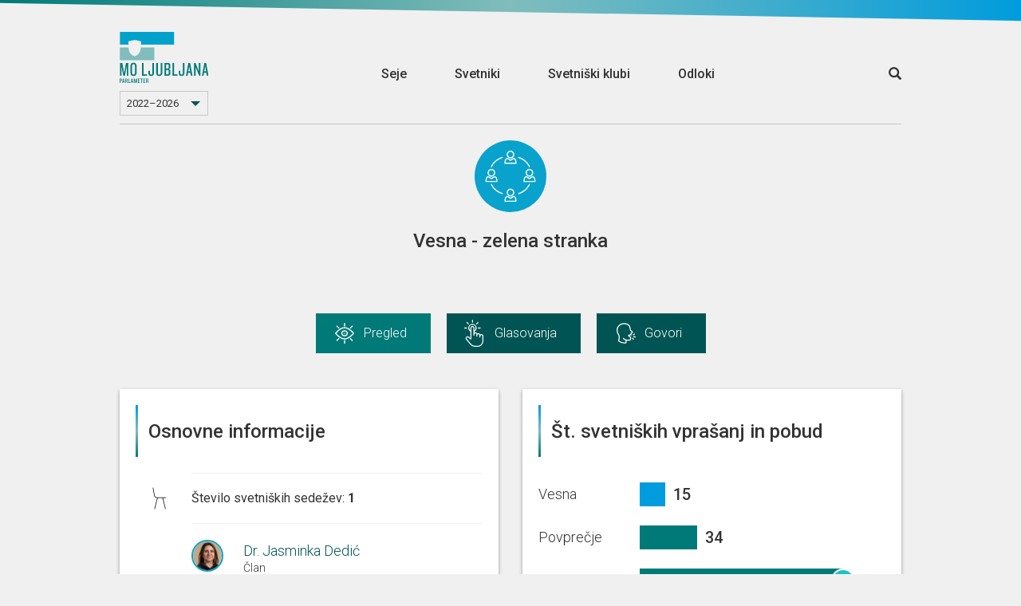

--- FILE ---
content_type: text/html; charset=utf-8
request_url: https://ljubljana.parlameter.si/svetniski-klub/53-vesna-zelena-stranka
body_size: 141635
content:
<!DOCTYPE html>
<html>

<head>
  <title>Pregled - Vesna - zelena stranka</title>
  <meta charset="UTF-8">
  <meta http-equiv="X-UA-Compatible" content="IE=edge">
  <meta name="viewport" content="width=device-width, initial-scale=1, maximum-scale=1, user-scalable=no">
  <link rel="shortcut icon" type="image/x-icon" href="https://cdn.ljubljana.parlameter.si/icons/favicon.ico">
  <meta name="google-site-verification" content="KR2vVdu1jrwHQR26kJHqQVzvC9fwJEoM1DOId7y7HWQ">

  <meta name="twitter:creator" content="@danesjenovdan">
  <meta name="twitter:description" content="Parlameter je orodje, ki z analizo glasovanj in transkriptov nastopov lajša spremljanje dela v mestnem svetu MOL.">
  <meta name="twitter:card" content="summary_large_image">
  <meta name="twitter:title" content="Pregled - Vesna - zelena stranka">
  
    <meta name="twitter:image" content="https://meta-image-generator.lb.djnd.si/parlameter/circle?theme=sl-obcina-ljubljana&title=Pregled&h1=Vesna%20-%20zelena%20stranka&acronym=Vesna">
  

  <meta property="og:description" content="Parlameter je orodje, ki z analizo glasovanj in transkriptov nastopov lajša spremljanje dela v mestnem svetu MOL.">
  <meta property="og:type" content="website">
  <meta property="og:title" content="Pregled - Vesna - zelena stranka">
  <meta property="og:image:width" content="1200" />
  <meta property="og:image:height" content="630" />
  
    <meta property="og:image" content="https://meta-image-generator.lb.djnd.si/parlameter/circle?theme=sl-obcina-ljubljana&title=Pregled&h1=Vesna%20-%20zelena%20stranka&acronym=Vesna">
  

  <link rel="stylesheet" href="https://fonts.googleapis.com/css?family=Roboto:400,100,500&amp;subset=latin,latin-ext">
  <link rel="stylesheet" href="https://fonts.googleapis.com/css?family=Roboto+Slab:300,700">
  <link rel="stylesheet" href="https://cdnjs.cloudflare.com/ajax/libs/twitter-bootstrap/3.3.7/css/bootstrap.min.css">
  <link rel="stylesheet" href="https://cdn.ljubljana.parlameter.si/scss/style.css?v=20250513">

  <script src="https://cdn.polyfill.io/v2/polyfill.js?features=Array.prototype.find,Promise"></script>
  <script src="https://ajax.googleapis.com/ajax/libs/jquery/1.11.3/jquery.min.js"></script>
  <script src="https://cdnjs.cloudflare.com/ajax/libs/twitter-bootstrap/3.3.7/js/bootstrap.min.js"></script>

  <script defer data-domain="ljubljana.parlameter.si" src="https://plausible.lb.djnd.si/js/plausible.js"></script>
</head>


<body>
  <header class="header">
    <div class="stripeeltop"></div>
    <div class="container">
      <div class="menu-container">
        <div class="logo-and-mandate">
          <a class="logo" href="/">
            <img class="logo-image-height" src="https://cdn.ljubljana.parlameter.si/img/logo-parlameter.svg" alt="logo">
          </a>
          
          <div class="select">
            <select class="mandate-select">
              
                <option value="https://ljubljana.parlameter.si/" selected>2022–2026</option>
              
                <option value="https://2018.ljubljana.parlameter.si/" >2018–2022</option>
              
            </select>
          </div>
          
        </div>
        <div class="menu">
          <a class="" href="/seje">Seje</a>
          <a class="" href="/svetniki">Svetniki</a>
          <a class="" href="/svetniski-klubi">Svetniški klubi</a>
          <a class="" href="/odloki">Odloki</a>
          <!-- <a class="" href="/orodja">Orodja</a> -->
        </div>
        <div class="open-search">
          <a href="/seje/isci/"><span class="glyphicon glyphicon-search"></span></a>
        </div>
        <div class="mobile-menu__button">
          <span class="mobile-menu__bg"></span>
          <a href="#" class="mobile-menu__hambuger">
            <span class="mobile-menu__hambuger-line mobile-menu__hambuger-line--1"></span>
            <span class="mobile-menu__hambuger-line mobile-menu__hambuger-line--2"></span>
            <span class="mobile-menu__hambuger-line mobile-menu__hambuger-line--3"></span>
          </a>
        </div>
      </div>
    </div>
  </header>
  <div class="container">




<!--<div class="row">-->
<!--  <div class="col-md-10 col-md-offset-1" id="about">-->
<!--    <div style="border: 1px solid #ccc; margin-top: 3rem; padding: 3rem 4rem; font-size: 1.65rem; text-align: center; font-weight: 500;">-->
<!--      To je testni page, nič ne dela.-->
<!--    </div>-->
<!--  </div>-->
<!--</div>-->


<div class="group-container">
  <div class="row header text-center">
    <div class="col-lg-12">
      <div class="media-object img-circle session-logo" style="background-color: #09A2CC;">
        <img src="https://cdn.ljubljana.parlameter.si/icons/party.svg" class="img-responsive">
      </div>

      <h1>Vesna - zelena stranka</h1>

      <div class="group-extra-info">
        <h2>&nbsp;</h2>
        <h3>&nbsp;</h3>
      </div>

      <div class="group-container-menu">
        <ul class="clearfix">
          <li><a href="/svetniski-klub/53-vesna-zelena-stranka/pregled" class="active nav-icon nav-icon-overview">Pregled</a></li>
          <li><a href="/svetniski-klub/53-vesna-zelena-stranka/glasovanja" class=" nav-icon nav-icon-votings">Glasovanja</a></li>
          <li><a href="/svetniski-klub/53-vesna-zelena-stranka/govori" class=" nav-icon nav-icon-speeches">Govori</a></li>
        </ul>
      </div>
    </div>
  </div>
</div>


<div class="row">
  <div class="col-md-6">
    <!--async(2ki3400l8hg)--><link rel="stylesheet" href="https://cdn.ljubljana.parlameter.si/assets/basic-information-DYCkBEDu.css"><link rel="stylesheet" href="https://cdn.ljubljana.parlameter.si/assets/common-cv4KoU39.css"><link rel="stylesheet" href="https://cdn.ljubljana.parlameter.si/assets/ScrollShadow-CnOzMR-s.css"><link rel="modulepreload" href="https://cdn.ljubljana.parlameter.si/assets/group/basic-information.CTTnCydB.js"><link rel="modulepreload" href="https://cdn.ljubljana.parlameter.si/assets/common.Du81yqv1.js"><link rel="modulepreload" href="https://cdn.ljubljana.parlameter.si/assets/index.B9ygI19o.js"><link rel="modulepreload" href="https://cdn.ljubljana.parlameter.si/assets/contextUrls.D7nsCprB.js"><link rel="modulepreload" href="https://cdn.ljubljana.parlameter.si/assets/titles.CpIKHDGQ.js"><link rel="modulepreload" href="https://cdn.ljubljana.parlameter.si/assets/altHeaders.BNQuCsmU.js"><link rel="modulepreload" href="https://cdn.ljubljana.parlameter.si/assets/keys.Bj4QpV52.js"><link rel="modulepreload" href="https://cdn.ljubljana.parlameter.si/assets/ogImages.kGv5i6K8.js"><link rel="modulepreload" href="https://cdn.ljubljana.parlameter.si/assets/dateFormatter.D31kvdQl.js"><link rel="modulepreload" href="https://cdn.ljubljana.parlameter.si/assets/ScrollShadow.BpQDXaYF.js"><link rel="modulepreload" href="https://cdn.ljubljana.parlameter.si/assets/debounce.fCGvsMMa.js"><link rel="modulepreload" href="https://cdn.ljubljana.parlameter.si/assets/toNumber.DFe4q1Bt.js"><link rel="modulepreload" href="https://cdn.ljubljana.parlameter.si/assets/isSymbol.l5aQdFHc.js"><link rel="modulepreload" href="https://cdn.ljubljana.parlameter.si/assets/infiniteScroll.p1lZBiOP.js"><link rel="modulepreload" href="https://cdn.ljubljana.parlameter.si/assets/emailShortener.CS2MRHiR.js"><div id="group_basic-information__4sfwug4gdgb"><div data-v-82dc4935 data-v-981147d7><!----><div class="card-container" data-v-981147d7><div class="card-header" data-v-981147d7 data-v-f19ca167><!--[--><div class="card-header-border" data-v-f19ca167></div><h1 data-v-f19ca167>Osnovne informacije</h1><!--]--></div><div class="card-content full" data-v-981147d7><div class="card-content-front" data-v-981147d7><!--[--><div class="scroll-shadow-top" data-v-82dc4935 data-v-b97ca477><!--[--><div class="poslanec osnovne-informacije-poslanca" data-v-82dc4935><!----><!----><!----><!----><div class="row" data-v-82dc4935><div class="parlaicon-container" data-v-82dc4935><span class="parlaicon parlaicon-sedezi" aria-hidden="true" data-v-82dc4935></span></div><div class="bordertop" data-v-82dc4935><span class="key" data-v-82dc4935><span data-v-82dc4935>Število svetniških sedežev</span>: <strong data-v-82dc4935>1</strong></span></div></div><div class="row" data-v-82dc4935><div class="parlaicon-container parlaicon-top" data-v-82dc4935></div><div class="bordertop" data-v-82dc4935><!--[--><div class="verticalmember" data-v-82dc4935 data-v-d372ea68><div class="row" data-v-d372ea68><a href="https://ljubljana.parlameter.si/svetnik/423-jasminka-dedic" title="Dr. Jasminka Dedić" data-v-d372ea68><img src="https://s3.fr-par.scw.cloud/parlameter/ljubljana/dr-jasminka-dedic.png" class="img-circle img-responsive" style="border:2px solid #09A2CC;" data-v-d372ea68></a><div class="member_data" data-v-d372ea68><h3 data-v-d372ea68><a href="https://ljubljana.parlameter.si/svetnik/423-jasminka-dedic" class="funblue-light-hover" data-v-d372ea68>Dr. Jasminka Dedić</a></h3><h4 data-v-d372ea68>Član</h4></div></div></div><!--]--></div></div></div><!----><!--]--></div><!--]--></div></div><div class="card-footer" data-v-981147d7 data-v-465d4feb><!----><!--[--><div class="card-circle-button-vue card-export" data-v-465d4feb></div><div class="card-circle-button-vue card-share" data-v-465d4feb></div><div class="card-circle-button-vue card-embed" data-v-465d4feb></div><div class="card-circle-button-vue card-info" data-v-465d4feb></div><!--]--></div></div></div></div><script type="module">window.__INITIAL_STATE__={"contextData":{"mountId":"group_basic-information__4sfwug4gdgb","cardName":"group/basic-information","cardData":{"url":"https://data.ljubljana.parlameter.si/v3/cards/group/basic-information/?id=53","id":"53","error":false,"data":{"results":{"number_of_members":1,"social_networks":[],"email":null,"presidents":[],"deputies":[],"members":[{"slug":"423-jasminka-dedic","name":"Jasminka Dedić","honorific_prefix":"Dr.","honorific_suffix":null,"preferred_pronoun":"she","group":{"name":"Vesna - zelena stranka","acronym":"Vesna","slug":"53-vesna-zelena-stranka","color":"#09A2CC","classification":"pg","is_in_coalition":false},"image":"https://s3.fr-par.scw.cloud/parlameter/ljubljana/dr-jasminka-dedic.png","is_active":true}]},"mandate":{"id":2,"description":"Mestni svet MOL 2022–2026","beginning":"2022-12-12T00:00:00"},"group":{"name":"Vesna - zelena stranka","acronym":"Vesna","slug":"53-vesna-zelena-stranka","color":"#09A2CC","classification":"pg","is_in_coalition":false},"members:count":1,"members:pages":1,"members:page":1,"members:per_page":10}},"cardState":{"showExportButton":"true"},"urls":{"site":"https://ljubljana.parlameter.si","cards":"https://glej.ljubljana.parlameter.si","data":"https://data.ljubljana.parlameter.si/v3","cdn":"https://cdn.ljubljana.parlameter.si","metaImages":"https://meta-image-generator.lb.djnd.si/parlameter"},"siteMap":{"landing":{"legislation":"odloki","sessions":"seje","members":"svetniki","parties":"svetniski-klubi","tools":"orodja","about":"https://parlameter.org/sl/","media":"za-medije","legal":"pravno-obvestilo","thankYou":"hvala","error":"ups"},"sessions":{"search":{"base":"isci","filter":"filter"}},"tools":{"notifications":"obvestila","voteComparator":"primerjalnik-glasovanj","unity":"enotnost","compass":"parlamentarni-kompas","wordGroups":"skupine-besed"},"member":{"leaderBase":"zupan","base":"svetnik","overview":"pregled","votings":"glasovanja","speeches":"govori"},"party":{"base":"svetniski-klub","overview":"pregled","votings":"glasovanja","speeches":"govori"},"session":{"base":"seja","legislation":"odloki","otherVotings":"glasovanja","transcript":"transkript","agenda":"dnevni-red","vote":"glasovanje","minutes":"zapisnik"}},"templateName":"site","template":{"pageTitle":"Osnovne informacije - Vesna","frameContainerClass":"col-md-6 col-md-offset-3","embedContainerClass":"","contextUrl":"https://ljubljana.parlameter.si/svetniski-klub/53-vesna-zelena-stranka/pregled","ogImage":"https://meta-image-generator.lb.djnd.si/parlameter/circle?theme=sl-obcina-ljubljana&title=Osnovne%20informacije&h1=Vesna%20-%20zelena%20stranka&acronym=Vesna"}},"i18nData":{"locale":"sl-obcina-ljubljana","defaultMessages":{"card-errored":"Pri nalaganju kartice je prišlo do napake.","card-in-development":"Ta kartica je še v razvoju.","under-consideration":"Trenutno v obravnavi","recently-passed":"Nedavno sprejeto","most-discussed":"Največ reakcij","all-legislation":"Vsi odloki","select-mps":"Izberi svetnike","selected-mps":"Izbranih: {num}","select-group":"Izberi skupino","select-body":"Izberi telo","select-time-period":"Izberi časovno obdobje","search_placeholder":"Išči","trigger":"Sprožilec","input-trigger":"Vpiši sprožilec","match":"Ujemanje","interval":"Pogostost","email":"E-pošta","input-email":"Vpiši svoj e-naslov","email-address":"E-naslov","notification-steps":[{"textfirst":"Izberi besedo ali besedno zvezo, ki jo želiš spremljatii. Kmalu za tem, ko bo uporabljena v govoru, glasovanju ali zakonodaji, ti to sporočimo po e-pošti."},{"textfirst":"Izberi način ujemanja sprožilca. Z natančnim ujemanjem bodo besede ali besedne zveze zaznane zgolj v taki obliki, kot so bile zapisane. S širokim ujemanjem bodo upoštevane tudi nekatere druge različice besede ali besedne zveze, kot so sklanjatve, spregatve ali sorodni izrazi.","firstbullet":"Natančno ujemanje","secondbullet":"Široko ujemanje"},{"textfirst":"Kako pogosto naj ti pišemo?","firstbullet":"Največ enkrat na dan","secondbullet":"Največ enkrat na teden","thirdbullet":"Največ enkrat na mesec"},{"textfirst":"Zaupaj nam e-naslov, na katerega ti naj pošiljamo obvestila.","textsecond":"Strinjam se, da mi Danes je nov dan po e-pošti pošilja obvestila, ko se izbrane besede ali besedne zveze uporabijo pri delu državnega zbora.","submit":"Prijavi me"},{"textfirst":"Zabeleženo!","textsecond":"Povezava za potrditev prijave in urejanje drugih nastavitev te čaka v e-poštnem predalu."},{"textfirst":"Potrjeno!","textsecond":"Na e-naslov {email} prejmeš obvestila za besedo oz. besedno zvezo “{keyword}”."},{"textfirst":"Napaka!","textsecond":"Prišlo je do napake pri shranjevanju obvestil."}],"add-new-trigger":"Dodaj nov sprožilec","to-notification-list":"Na seznam obvestil","remove":"Odstrani","confirm-delete-notification":"Ali si prepričan_a, da želiš odstraniti to obvestilo?","comparator-text":"Zanima me, na katerih glasovanjih so {same} glasovali enako, {different} pa drugače od njih. {load}","comparator-vote-percent":"{num} filtriranih glasovanj predstavlja {percent} vseh glasovanj.","select-members-voted-same":"Izberi poslance, ki so glasovali enako","select-members-voted-different":"Izberi poslance, ki so glasovali drugače","tabs":{"vote-list":"Seznam glasovanj","time-chart":"Dinamika skozi čas","bar-chart":"Dinamika glede na MDT"},"comparator-empty-state-text":"Za prikaz glasovanj dodaj vsaj dva akterja.","comparator-empty-state-text-same":"Za prikaz glasovanj dodaj vsaj enega akterja, ki je glasoval enako.","speakers":"Govorci","input-words":"Vnesi posamezno besedo ali več besed, ločenih z vejico.","empty-text":"Za prikaz rezultatov dodaj vsaj dve besedi.","wordgroups-text":"Pokaži mi, kdo največ omenja naslednjo skupino besed: {words} {load}","show-relative":"Prikaži relativno metriko","select-working-body-placeholder":"Izberi delovno telo","only-abstracts":"Samo s povzetki","only-with-votes":"Samo z glasovanji","icon":"Ikona","exposed":"Izpostavljeno","create-commentality":"Ustvari na Commentality","edit-info":"Uredi informacije","only-parties":"Samo svetniški klubi","edit-memberships":"Uredi članstva","only-current":"Samo trenutna","add-member":"Dodaj člana","edit-membership":"Uredi članstvo","save-membership":"Shrani članstvo","member":"Član","add-membership":"Dodaj članstvo","members":"Članice in člani","only-mps":"Samo svetniki","display-name":"Ime za prikaz","update-session":"Posodobi sejo","tags":"Oznake","add-tag":"Dodaj oznako","votes":"Glasovi","yes":"DA","no":"NE","copy":"Kopiraj","copied":"Skopirano!","load":"Naloži","confirm":"Potrdi","data-currently-unavailable":"Podatki trenutno niso na voljo.","data-not-published":{"link-text":"Opozori jih tukaj!","link-url":"","data-not-available":"Občinski svet teh podatkov ne objavlja.","show-of-hands":"Občinski svet ne objavlja popolnih poimenskih rezultatov glasovanj.","parlamentary-questions":"Občinski svet ne objavlja svetniških vprašanj in pobud."},"search":"Išči","title-search":"Išči po naslovu","contents-search":"Išči po vsebini govorov","working-body":"Delovno telo","working-bodies":"Delovna telesa","vote-types":"Tipi glasovanja","select-placeholder":"Izberi","selected-placeholder":"Izbranih: {num}","data":"Podatki","name":"Ime","name--for-legislation":"Ime","epa":"EPA","change":"Sprememba","status":"Status","result":"Rezultat","age":"Starost","education-level":"Stopnja izobrazbe","education":"Izobrazba","number-of-votes":"Število glasov","number-of-points":"Število točk","number-of-terms":"Število mandatov","previous-occupation":"Delovno mesto","district":"Okraj","birth-date":"Rojstni dan","gender":"Spol","social-media":"Družbena omrežja","analysis":"Analiza","vote-passed":"Sprejet","vote-not-passed":"Zavrnjen","vote-under-consideration":"V obravnavi","vote-unknown":"Neznano","vote-result--enacted":"Sprejet","vote-result--submitted":"Oddan","vote-result--rejected":"Zavrnjen","vote-result--retracted":"Umaknjen","vote-result--adopted":"Sprejet","vote-result--received":"Prejet","vote-result--in_procedure":"V obravnavi","vote-result--suspended":"Suspended","average":"Povprečje","maximum":"Največ","coalition":"koalicija","opposition":"opozicija","vote-for":"Za","vote-for-plural":"Za","vote-against":"Proti","vote-against-plural":"Proti","vote-abstain":"Vzdržan","vote-abstain--m":"Vzdržan","vote-abstain--f":"Vzdržana","vote-abstain-plural":"Vzdržani","vote-absent":"Odsoten","vote-absent-plural":"Odsotni","vote-did-not-vote":"Brez glasu","vote-did-not-vote-plural":"Brez glasu","vote-no-majority":"Ni večinskega glasu","voted-for--f":"ZA","voted-for--m":"ZA","voted-for--plural":"ZA","voted-against--f":"PROTI","voted-against--m":"PROTI","voted-against--plural":"PROTI","voted-abstain--f":"Vzdržana","voted-abstain--m":"Vzdržan","voted-abstain--plural":"Vzdržani","voted-absent--f":"Odsotna","voted-absent--m":"Odsoten","voted-absent--plural":"Odsotni","voted-did-not-vote--f":"Brez glasu","voted-did-not-vote--m":"Brez glasu","voted-did-not-vote--plural":"Brez glasu","anonymous-votes-present":"Občinski svet ni objavil vseh individualnih glasovnic.","sort-by":"Razvrsti po","sort-by--date":"Datumu","sort-by--unity":"Enotnosti","sort-by--disunity":"Neenotnosti","filtered-to-none":"Brez zadetkov","mps":"Svetniki","party":"Svetniški klub","parties":"Svetniški klubi","unaffiliated--f":"nepovezana","unaffiliated--m":"nepovezan","unaffiliated--plural":"nepovezani","time-period":"Časovno obdobje","session-type":"Vrsta seje","no-results":"Brez zadetkov.","no-speeches":"Brez govorov.","no-abstract":"Za ta zakon žal nimamo povzetka.","present--f":"Prisotna","present--m":"Prisoten","present--plural":"Prisotni","absent--f":"Odsotna","absent--m":"Odsoten","absent--plural":"Odsotni","no-term":"Brez mandata","no-data":"Brez podatka","unity":"Enotnost","everybody":"Vsi","show":"Prikaži","full-speech":"Cel govor","session-processing":"Seja v obdelavi.","organization":"Organizacija","start":"Začetek","date":"Datum","start-date":"Datum začetka","end-date":"Datum konca","missing-date":"Brez datuma","legislation":"Odloki in akti","laws":"Odloki","acts":"Akti","votings":"Glasovanja","save":"Shrani","save-all":"Shrani vse","saved":"Shranjeno","generate":"Ustvari","edit-abstract":"Uredi povzetek","abstract":"Povzetek","acronym":"Kratica","classification":"Klasifikacija","info":{"title":"Info","methodology":"METODOLOGIJA"},"share":{"title":"Deli","direct-link":"Neposredna povezava do kartice"},"embed":{"title":"Vdelaj","always-refresh":"Podatki naj se vedno osvežujejo"},"previous":{"title":"Prejšnje verzije"},"export":{"title":"Izvozi podatke","csv":"Izvozi v .csv","json":"Izvozi v .json"},"membership-list":{"no-memberships":"Brez članstev."},"style-scores":{"elevated-vocabulary":"Privzdignjeno besedje","simple-vocabulary":"Preprosto besedje","excessive-vocabulary":"Ekscesno besedje"},"question":{"asked--m":"Zastavil vprašanje na temo: {title}","asked--f":"Zastavila vprašanje na temo: {title}","asked--plural":"Zastavili vprašanje na temo: {title}","asked--with-name--m":"{name} je zastavil vprašanje na temo: {title}","asked--with-name--f":"{name} je zastavila vprašanje na temo: {title}","asked--with-name--plural":"{name} so zastavili vprašanje na temo: {title}","asked--group":"Svetniški klub {name} je zastavil vprašanje na temo: {title}"},"initiative":{"asked--m":"Podal pobudo na temo: {title}","asked--f":"Podala pobudo na temo: {title}","asked--plural":"Podali pobudo na temo: {title}","asked--with-name--m":"{name} je podal pobudo na temo: {title}","asked--with-name--f":"{name} je podala pobudo na temo: {title}","asked--with-name--plural":"{name} so podali pobudo na temo: {title}","asked--group":"Svetniški klub {name} je podal pobudo na temo: {title}"},"unknown":{"asked--m":"Odprl temo: {title}","asked--f":"Odprla temo: {title}","asked--plural":"Odprli temo: {title}","asked--with-name--m":"{name} je odprl temo: {title}","asked--with-name--f":"{name} je odprla temo: {title}","asked--with-name--plural":"{name} so odprli temo: {title}","asked--group":"Svetniški klub {name} je odprl temo: {title}"},"event":{"ballot--for--m":"Glasoval ZA {title}","ballot--for--f":"Glasovala ZA {title}","ballot--against--m":"Glasoval PROTI {title}","ballot--against--f":"Glasovala PROTI {title}","ballot--absent--m":"Ni bil prisoten na glasovanju o {title}","ballot--absent--f":"Ni bila prisotna na glasovanju o {title}","ballot--abstain--m":"VZDRŽAL se je glasovanja o {title}","ballot--abstain--f":"VZDRŽALA se je glasovanja o {title}","ballot--did-not-vote--m":"BREZ GLASU na glasovanju o {title}","ballot--did-not-vote--f":"BREZ GLASU na glasovanju o {title}","speech--m":"Govoril na {session} {org}","speech--f":"Govorila na {session} {org}","show-answer":"Prikaži odgovor","hide-answer":"Skrij odgovor"},"months":["januar","februar","marec","april","maj","junij","julij","avgust","september","oktober","november","december"],"vote_types":{"agenda":"dnevni red","whole_law":"glasovanje o zakonu v celoti","amendment":"amandma","no_confidence":"interpelacija","record_conclusion":"evidenčni sklep","conclusion_proposal":"predlog sklepa","ratification":"zakon o ratifikaciji","naming":"imenovanje","call_proposal":"predlog za razpis","recommendation":"priporočilo","report":"poročilo","procedural_proposal":"proceduralni predlog","personal_property_decree":"odlok o načrtu ravnanja s stvarnim premoženjem","other":"drugo"},"tools":{"notifications":"Parlameter obvestila","vote-comparator":"Primerjalnik glasovanj","unity":"Enotnost","compass":"Parlamentarni kompas","word-groups":"Skupine besed"},"frame":{"show-in-context":"Oglej si kartico v kontekstu spletnega mesta"},"ogText":"Parlameter je orodje, ki z analizo glasovanj in transkriptov nastopov lajša spremljanje dela v Državnem zboru.","committees":"Delovna telesa","councils":"Delovna telesa","commissions":"Delovna telesa","delegations":"Druga članstva","friendship_groups":"Druga članstva","investigative_comissions":"Preiskovalne komisije","elected-to-district":"Št. glasov: {numVotes}, {district}","elected-to-district--m":"Prejel {numVotes} glasov v okraju {district}","elected-to-district--f":"Prejela {numVotes} glasov v okraju {district}","elected-to-district-with-points":"Št. točk: {numVotes}, {district}","elected-to-district-with-points--m":"Prejel {numVotes} točk v okraju {district}","elected-to-district-with-points--f":"Prejela {numVotes} točk v okraju {district}","age--years":"{age} let","no-social-media":"ni družbenih omrežij.","select-district-placeholder":"Izberi okraj","select-parties-placeholder":"Izberi svetniški klub","all-parties":"vsi svetniški klubi","all-voting-districts":"vsi volilni okraji","missing-district":"okraj ni vnešen","voting-district":"volilni okraj","sort-by--name":"abecedi","sort-by--district":"okrajih","sort-by--party":"svetniških klubih","sort-by--analysis":"rezultatu analize {analysis}","sort-by--change":"aktualni spremembi v rezultatu analize {analysis}","sort-by--age":"starosti","sort-by--education":"stopnji izobrazbe","sort-by--terms":"številu mandatov","analysis-texts":{"demographics":{"label":"Demografija"},"presence_votes":{"label":"Prisotnost na glasovanjih","titleSuffix":" po prisotnosti na glasovanjih","explanation":"Število glasovanj, ko je bil svetnik prisoten, delimo s številom vseh glasovanj in normaliziramo (min 1 - max 100)."},"number_of_questions":{"label":"Št. svetniških vprašanj in pobud","titleSuffix":" po št. svetniških vprašanj in pobud","explanation":"Število svetniških vprašanj in pobud, ki jih je svetnik/-ca zastavil/-a v tem sklicu DZ v primerjavi s povprečno in največjo vrednostjo."},"speeches_per_session":{"label":"Št. govorov na sejo","titleSuffix":" po št. govorov na sejo","explanation":"Preštejemo svetnikove govore in število delimo s številom sej, na katerih je svetnik govoril. Število vseh govorov delimo najprej s številom svetnikov, potem pa še s številom vseh sej (na katerih se je govorilo). Individualni rezultat primerjamo s povprečnim."},"spoken_words":{"label":"Št. izgovorjenih besed","titleSuffix":" po št. izgovorjenih besed","explanation":"Število besed, ki jih je svetnik izgovoril v vseh svojih dosedanjih govorih v DZ."},"mismatch_of_pg":{"label":"Neujemanje s svetniškim klubom","titleSuffix":" po neujemanju s svetniškim klubom","explanation":"Odstopanje od večinskega glasu svetniškega kluba na glasovanjih v DZ."},"working_bodies":{"label":"Delovna telesa","titleSuffix":" po delovnih telesih","explanation":"Članstva v delovnih telesih."}},"all-votes":"vsa glasovanja","all-working-bodies":"vsa delovna telesa","everyone":"Vsi","parliament":"sabor","analysis-not-available":"Ta analiza ni na voljo.","party-leader--m":"Vodja svetniškega kluba","party-leader--f":"Vodja svetniškega kluba","deputy-leader--m":"Namestnik","deputy-leader--f":"Namestnica","leader--m":"Vodja","leader--f":"Vodja","president--m":"Predsednik","president--f":"Predsednica","deputy--m":"Podpredsednik","deputy--f":"Podpredsednica","member--m":"Član","member--f":"Članica","number-of-seats":"Število svetniških sedežev","contact":"Kontakt","mp":"Svetnik/-ka","addressee":"Naslovljenec/-ka","analysis-texts--party":{"seat_count":{"label":"Število sedežev","titleSuffix":" po številu sedežev","explanation":"Število sedežev posameznega svetniškega kluba dobimo tako, da preštejemo vse njihove trenutno aktivne člane."},"presence_sessions":{"label":"Prisotnost na sejah DZ","titleSuffix":" glede na rezultate analize s prisotnostjo na sejah DZ","explanation":"Preštejemo vse seje in za vsakega svetnika/-co SK preverimo, če je na posamezni seji vsaj enkrat glasoval/-a. V primeru, da je, ga/jo, štejemo kot prisotnega/-o na tej seji. Seštevek vseh prisotnosti svetnikov SK na sejah DZ delimo s številom svetnikov v SK, ta rezultat pa delimo številom sej in normaliziramo (min 1 - max 100)."},"vote_attendance":{"label":"Prisotnost na glasovanjih","titleSuffix":" glede na rezultate analize s prisotnostjo na glasovanjih","explanation":"Preštejemo vsa glasovanja, nato pa še, koliko svetnikov svetniškega kluba (SK) je bilo prisotnih na posameznem glasovanju. Seštevek vseh oddanih glasovnic svetnikov SK delimo s številom svetnikov v SK, ta rezultat pa delimo s številom glasovanj in normaliziramo (min 1 - max 100)."},"number_of_questions":{"label":"Št. svetniških vprašanj in pobud","titleSuffix":" glede na rezultate analize po št. svetniških vprašanj in pobud","explanation":"Preštejemo vsa svetniška vprašanja in pobude, ki so jih postavili svetniki/-ce' izbranega svetniškega kluba v tem sklicu DZ. Podatke pridobivamo s spletnega mesta DZ RS."},"number_of_amendments":{"label":"Št. vloženih amandmajev","titleSuffix":" glede na rezultate analize po št. vloženih amandmajev","explanation":""},"group_unity":{"label":"Enotnost glasovanj","titleSuffix":" glede na enotnost glasovanj","explanation":""},"vocabulary_size":{"label":"Raznolikost besedišča","titleSuffix":" glede na rezultate analize z raznolikostjo besedišča","explanation":"Iz vseh svetniških govorov preštejemo unikatne besede ter število vseh izgovorjenih besed. Potem preštejemo, kolikokrat se vsaka unikatna beseda pojavi. Razdelimo jih v kategorije, tako da združimo vse besede, ki se ponovijo enkrat, dvakrat, trikrat itn. Na koncu izračunamo koeficient, kjer nad ulomkovo črto postavimo število vseh unikatnih izgovorjenih besed, pod ulomkovo črto pa število besed, ki se ponovijo z neko frekvenco (enkrat, dvakrat, trikrat ...) in množimo s frekvenco na kvadrat (ena na kvadrat, dva na kvadrat, tri na kvadrat ...). Za poved \"Danes je nov dan in danes je dan za Parlameter\" je rezultat: 7 / ((3*2^2) + (4*1^2)) = 0,4375<br><br>Za vsak svetniški klub seštejemo rezultate svetnikov in delimo s številom svetnikov v njej. Posamezne seštevke delimo s skupnim seštevkom in normaliziramo (min 1 - max 100)."},"privzdignjeno":{"label":"Privzdignjeno besedje","titleSuffix":" glede na rezultate analize s privzdignjenim besedjem","explanation":"Z združevanjem kvalifikatorjev SSKJ in SNB smo definirali ekscesno, privzdignjeno in preprosto besedje v svetniških govorih. Upoštevani so le kvalifikatorji, ki so v obeh slovarjih tik za zaglavjem in imajo doseg do konca geselskega sestavka (ne pa tudi kvalifikatorji za posamezne pomene oziroma rabe). Podjetje Amebis je iz transkriptov svetniških govorov pripravilo sezname besed, ki imajo katerega od izbranih kvalifikatorjev.<br>Privzdignjeno besedje<br>Kvalifikatorji iz SSKJ<br>evfemistično (evfem.), mitološko (mitol.), pesniško (pesn.), knjižno (knjiž.), zastarelo (zastar.), starinsko (star.)<br>Kvalifikatorji iz SNB<br>/<br><br>Za vsak svetniški klub seštejemo rezultate svetnikov in delimo s številom svetnikov v njej. Posamezne seštevke delimo s skupnim seštevkom in normaliziramo (min 1 - max 100)."},"preprosto":{"label":"Preprosto besedje","titleSuffix":" glede na rezultate analize s preprostim besedjem","explanation":"Z združevanjem kvalifikatorjev SSKJ in SNB smo definirali ekscesno, privzdignjeno in preprosto besedje v svetniških govorih. Upoštevani so le kvalifikatorji, ki so v obeh slovarjih tik za zaglavjem in imajo doseg do konca geselskega sestavka (ne pa tudi kvalifikatorji za posamezne pomene oziroma rabe). Podjetje Amebis je iz transkriptov svetniških govorov pripravilo sezname besed, ki imajo katerega od izbranih kvalifikatorjev.<br>Preprosto besedje<br>Kvalifikatorji iz SSKJ<br>narečno (nar.), pogovorno (pog.), nižje pogovorno (nižje pog.) <br>Kvalifikatorji iz SNB<br>pogovorno (pog.)<br><br>Za vsak svetniški klub seštejemo rezultate svetnikov in delimo s številom svetnikov v njej. Posamezne seštevke delimo s skupnim seštevkom in normaliziramo (min 1 - max 100)."},"problematicno":{"label":"Ekscesno besedje","titleSuffix":" glede na rezultate analize z ekscesnim besedjem","explanation":"Z združevanjem kvalifikatorjev SSKJ in SNB smo definirali ekscesno, privzdignjeno in preprosto besedje v svetniških govorih. Upoštevani so le kvalifikatorji, ki so v obeh slovarjih tik za zaglavjem in imajo doseg do konca geselskega sestavka (ne pa tudi kvalifikatorji za posamezne pomene oziroma rabe). Podjetje Amebis je iz transkriptov svetniških govorov pripravilo sezname besed, ki imajo katerega od izbranih kvalifikatorjev.<br>Ekscesno besedje<br>Kvalifikatorji iz SSKJ <br>vulgarno (vulg.), slabšalno (slabš.), ekspresivno (ekspr.), ironično (iron.), otroško (otr.) <br>Kvalifikatorji iz SNB<br>slabšalno (slabš.), vulgarno (vulg.)<br><br>Za vsak svetniški klub seštejemo rezultate svetnikov in delimo s številom svetnikov v njej. Posamezne seštevke delimo s skupnim seštevkom in normaliziramo (min 1 - max 100)."}},"accepted":"sprejeti","rejected":"zavrnjeni","gov-side":"Stran vlade","summary":"Povzetek","all-mps":"Vsi svetniki","whole-term":"Celoten mandat","last-year":"Zadnje leto","limited-to-last-five":", izpis pa omejen samo na zgornjih pet sej","just-last-five":"Samo zadnjih 5","sort-by--updated":"datumu zadnje spremembe podatkov o seji","sort-by--workingBody":"imenu organizacije","title":"Ime","other-procedures":"Drugi postopki","speech-link":"Povezava do govora v transkriptu","speech-card-link":"Povezava do kartice govora","minutes-agenda-link":"Povezava do dnevnega reda","minutes-item-card-link":"Povezava do kartice točke zapisnika","vote-roll-results":"Poimensko glasovanje","mayor":"Župan","website":"Spletno mesto","budget":"Proračun","agenda-items":"Točke dnevnega reda","agenda-item-point":"{num}. točka","material":"Gradivo","documents":"Dokumenti","external_analysis":"Analize","other":"Drugo","organization-classifications":{"root":"Mestni svet","house":"Mestni svet","committee":"Odbori","other":"Drugo","commission":"Komisije","council":"Council"},"legislation-classifications":{"act":"Akt","decree":"Odlok","law":"Zakon"},"anonymous":{"person":{"name":"Neznana oseba"},"group":{"name":"Neznana poslanska skupina","acronym":"N/A"}},"newsletter-signup-title":"Sign up to our newsletter!","newsletter-signup-description":"Sign up to our newsletter, sign up to our newsletter, sign up to our newsletter, sign up to our newsletter.","newsletter-signup-input-placeholder":"Email","newsletter-signup-checkbox-text":"Some GDPR consent text","newsletter-signup-button-text":"SIGN UP","newsletter-signup-unsubscribe-button-text":"Unsubscribe me!","newsletter-signup-success-text":"Registration successful!","ask-person-a-question":"Napiši vprašanje za poslanca_ko.","thank-you-for-the-question":"Hvala za poslano vprašanje!","send":"Pošlji","error-message":"Prišlo je do napake.","joint-session":"Skupna seja"},"cardMessages":{"card":{"title":"Osnovne informacije","info":"<h1>Pregled osnovnih informacij svetniškega kluba.</h1>\n<p>Vsebine za to kartico smo pridobili s spletnega mesta <a href=\"https://www.ljubljana.si/\" target=\"_blank\" rel=\"noopener\">Mestne občine Ljubljana</a>.</p>\n"}}}};</script><script type="module" src="https://cdn.ljubljana.parlameter.si/assets/group/basic-information.CTTnCydB.js?mountId=group_basic-information__4sfwug4gdgb"></script>

  </div>
  <!-- <div class="col-md-12">
    
  </div> -->
  <!-- <div class="col-md-6">
    
  </div> -->
  <div class="col-md-6">
    <!--async(u0ezoqu9odm)--><link rel="stylesheet" href="https://cdn.ljubljana.parlameter.si/assets/common-cv4KoU39.css"><link rel="stylesheet" href="https://cdn.ljubljana.parlameter.si/assets/ScoreAvgMax-CzOoCOh7.css"><link rel="stylesheet" href="https://cdn.ljubljana.parlameter.si/assets/EmptyState-CSuDCwab.css"><link rel="modulepreload" href="https://cdn.ljubljana.parlameter.si/assets/group/number-of-questions.gICv0HMu.js"><link rel="modulepreload" href="https://cdn.ljubljana.parlameter.si/assets/common.Du81yqv1.js"><link rel="modulepreload" href="https://cdn.ljubljana.parlameter.si/assets/ScoreAvgMax.CCEcxnE4.js"><link rel="modulepreload" href="https://cdn.ljubljana.parlameter.si/assets/contextUrls.D7nsCprB.js"><link rel="modulepreload" href="https://cdn.ljubljana.parlameter.si/assets/titles.CpIKHDGQ.js"><link rel="modulepreload" href="https://cdn.ljubljana.parlameter.si/assets/altHeaders.BNQuCsmU.js"><link rel="modulepreload" href="https://cdn.ljubljana.parlameter.si/assets/keys.Bj4QpV52.js"><link rel="modulepreload" href="https://cdn.ljubljana.parlameter.si/assets/ogImages.kGv5i6K8.js"><link rel="modulepreload" href="https://cdn.ljubljana.parlameter.si/assets/dateFormatter.D31kvdQl.js"><link rel="modulepreload" href="https://cdn.ljubljana.parlameter.si/assets/EmptyState.D9KcdFOP.js"><link rel="modulepreload" href="https://cdn.ljubljana.parlameter.si/assets/numberFormatter.BKfRz8_R.js"><div id="group_number-of-questions__9l6xi6fi9b"><div data-v-afe2670a data-v-981147d7><!----><div class="card-container" data-v-981147d7><div class="card-header" data-v-981147d7 data-v-f19ca167><!--[--><div class="card-header-border" data-v-f19ca167></div><h1 data-v-f19ca167>Št. svetniških vprašanj in pobud</h1><!--]--></div><div class="card-content half" data-v-981147d7><div class="card-content-front" data-v-981147d7><!--[--><div class="card-content-front" data-v-afe2670a><div class="progress_flex" data-v-afe2670a><div class="column-title progress_title" data-v-afe2670a><div class="me_poslanec" data-v-afe2670a><div class="poslanec_title" data-v-afe2670a>Vesna</div></div><div class="other_poslanec" data-v-afe2670a><div class="poslanec_title" data-v-afe2670a>Povprečje</div></div><div class="other_poslanec" data-v-afe2670a><div class="poslanec_title" data-v-afe2670a>Največ</div></div></div><div class="column-bar progress_bar" data-v-afe2670a><div class="me_poslanec" data-v-afe2670a><div class="progress smallbar" data-v-afe2670a><div aria-valuenow="15" style="width:12.295081967213115%;" class="progress-bar this" role="progressbar" aria-valuemin="0" aria-valuemax="100" data-v-afe2670a><span class="sr-only" data-v-afe2670a>15%</span><div class="progress_number" data-v-afe2670a>15</div></div></div></div><div class="other_poslanec" data-v-afe2670a><div class="progress smallbar" data-v-afe2670a><div aria-valuenow="34.3" style="width:28.114754098360656%;" class="progress-bar other" role="progressbar" aria-valuemin="0" aria-valuemax="100" data-v-afe2670a><span class="sr-only" data-v-afe2670a>34.3%</span><div class="progress_number" data-v-afe2670a>34</div></div></div></div><div class="other_poslanec" data-v-afe2670a><div class="progress smallbar" data-v-afe2670a><div aria-valuenow="122" style="width:100%;" class="progress-bar other" role="progressbar" aria-valuemin="0" aria-valuemax="100" data-v-afe2670a><span class="sr-only" data-v-afe2670a>122%</span><!--[--><div class="partypin-container" data-v-afe2670a data-v-6cb2b152><div class="partypin-tooltip" data-v-6cb2b152>Svetniški klub samostojnih svetnikov</div><a href="https://ljubljana.parlameter.si/svetniski-klub/18-svetniski-klub-samostojnih-svetnikov" class="avgminimg img-circle avgminimg-party img-circle" style="background-color:#18C7C1;" data-v-6cb2b152>SKSS</a></div><!--]--></div></div></div></div><div class="column-number" data-v-afe2670a><div class="me_poslanec" data-v-afe2670a><div class="progress_number invisible" data-v-afe2670a> </div></div><div class="other_poslanec" data-v-afe2670a><div class="progress_number invisible" data-v-afe2670a> </div></div><div class="other_poslanec" data-v-afe2670a><div class="progress_number" data-v-afe2670a>122</div></div></div></div></div><!--]--></div></div><div class="card-footer" data-v-981147d7 data-v-465d4feb><!----><!--[--><div class="card-circle-button-vue card-export" data-v-465d4feb></div><div class="card-circle-button-vue card-share" data-v-465d4feb></div><div class="card-circle-button-vue card-embed" data-v-465d4feb></div><div class="card-circle-button-vue card-info" data-v-465d4feb></div><!--]--></div></div></div></div><script type="module">window.__INITIAL_STATE__={"contextData":{"mountId":"group_number-of-questions__9l6xi6fi9b","cardName":"group/number-of-questions","cardData":{"url":"https://data.ljubljana.parlameter.si/v3/cards/group/number-of-questions/?id=53","id":"53","error":false,"data":{"results":{"score":15,"average":34.3,"maximum":{"score":122,"groups":[{"name":"Svetniški klub samostojnih svetnikov","acronym":"SKSS","slug":"18-svetniski-klub-samostojnih-svetnikov","color":"#18C7C1","classification":"pg","is_in_coalition":false}]}},"mandate":{"id":2,"description":"Mestni svet MOL 2022–2026","beginning":"2022-12-12T00:00:00"},"group":{"name":"Vesna - zelena stranka","acronym":"Vesna","slug":"53-vesna-zelena-stranka","color":"#09A2CC","classification":"pg","is_in_coalition":false}}},"cardState":{"showExportButton":"true"},"urls":{"site":"https://ljubljana.parlameter.si","cards":"https://glej.ljubljana.parlameter.si","data":"https://data.ljubljana.parlameter.si/v3","cdn":"https://cdn.ljubljana.parlameter.si","metaImages":"https://meta-image-generator.lb.djnd.si/parlameter"},"siteMap":{"landing":{"legislation":"odloki","sessions":"seje","members":"svetniki","parties":"svetniski-klubi","tools":"orodja","about":"https://parlameter.org/sl/","media":"za-medije","legal":"pravno-obvestilo","thankYou":"hvala","error":"ups"},"sessions":{"search":{"base":"isci","filter":"filter"}},"tools":{"notifications":"obvestila","voteComparator":"primerjalnik-glasovanj","unity":"enotnost","compass":"parlamentarni-kompas","wordGroups":"skupine-besed"},"member":{"leaderBase":"zupan","base":"svetnik","overview":"pregled","votings":"glasovanja","speeches":"govori"},"party":{"base":"svetniski-klub","overview":"pregled","votings":"glasovanja","speeches":"govori"},"session":{"base":"seja","legislation":"odloki","otherVotings":"glasovanja","transcript":"transkript","agenda":"dnevni-red","vote":"glasovanje","minutes":"zapisnik"}},"templateName":"site","template":{"pageTitle":"Št. svetniških vprašanj in pobud - Vesna","frameContainerClass":"col-md-6 col-md-offset-3","embedContainerClass":"","contextUrl":"https://ljubljana.parlameter.si/svetniski-klub/53-vesna-zelena-stranka/pregled","ogImage":"https://meta-image-generator.lb.djnd.si/parlameter/circle?theme=sl-obcina-ljubljana&title=%C5%A0t.%20svetni%C5%A1kih%20vpra%C5%A1anj%20in%20pobud&h1=Vesna%20-%20zelena%20stranka&acronym=Vesna"}},"i18nData":{"locale":"sl-obcina-ljubljana","defaultMessages":{"card-errored":"Pri nalaganju kartice je prišlo do napake.","card-in-development":"Ta kartica je še v razvoju.","under-consideration":"Trenutno v obravnavi","recently-passed":"Nedavno sprejeto","most-discussed":"Največ reakcij","all-legislation":"Vsi odloki","select-mps":"Izberi svetnike","selected-mps":"Izbranih: {num}","select-group":"Izberi skupino","select-body":"Izberi telo","select-time-period":"Izberi časovno obdobje","search_placeholder":"Išči","trigger":"Sprožilec","input-trigger":"Vpiši sprožilec","match":"Ujemanje","interval":"Pogostost","email":"E-pošta","input-email":"Vpiši svoj e-naslov","email-address":"E-naslov","notification-steps":[{"textfirst":"Izberi besedo ali besedno zvezo, ki jo želiš spremljatii. Kmalu za tem, ko bo uporabljena v govoru, glasovanju ali zakonodaji, ti to sporočimo po e-pošti."},{"textfirst":"Izberi način ujemanja sprožilca. Z natančnim ujemanjem bodo besede ali besedne zveze zaznane zgolj v taki obliki, kot so bile zapisane. S širokim ujemanjem bodo upoštevane tudi nekatere druge različice besede ali besedne zveze, kot so sklanjatve, spregatve ali sorodni izrazi.","firstbullet":"Natančno ujemanje","secondbullet":"Široko ujemanje"},{"textfirst":"Kako pogosto naj ti pišemo?","firstbullet":"Največ enkrat na dan","secondbullet":"Največ enkrat na teden","thirdbullet":"Največ enkrat na mesec"},{"textfirst":"Zaupaj nam e-naslov, na katerega ti naj pošiljamo obvestila.","textsecond":"Strinjam se, da mi Danes je nov dan po e-pošti pošilja obvestila, ko se izbrane besede ali besedne zveze uporabijo pri delu državnega zbora.","submit":"Prijavi me"},{"textfirst":"Zabeleženo!","textsecond":"Povezava za potrditev prijave in urejanje drugih nastavitev te čaka v e-poštnem predalu."},{"textfirst":"Potrjeno!","textsecond":"Na e-naslov {email} prejmeš obvestila za besedo oz. besedno zvezo “{keyword}”."},{"textfirst":"Napaka!","textsecond":"Prišlo je do napake pri shranjevanju obvestil."}],"add-new-trigger":"Dodaj nov sprožilec","to-notification-list":"Na seznam obvestil","remove":"Odstrani","confirm-delete-notification":"Ali si prepričan_a, da želiš odstraniti to obvestilo?","comparator-text":"Zanima me, na katerih glasovanjih so {same} glasovali enako, {different} pa drugače od njih. {load}","comparator-vote-percent":"{num} filtriranih glasovanj predstavlja {percent} vseh glasovanj.","select-members-voted-same":"Izberi poslance, ki so glasovali enako","select-members-voted-different":"Izberi poslance, ki so glasovali drugače","tabs":{"vote-list":"Seznam glasovanj","time-chart":"Dinamika skozi čas","bar-chart":"Dinamika glede na MDT"},"comparator-empty-state-text":"Za prikaz glasovanj dodaj vsaj dva akterja.","comparator-empty-state-text-same":"Za prikaz glasovanj dodaj vsaj enega akterja, ki je glasoval enako.","speakers":"Govorci","input-words":"Vnesi posamezno besedo ali več besed, ločenih z vejico.","empty-text":"Za prikaz rezultatov dodaj vsaj dve besedi.","wordgroups-text":"Pokaži mi, kdo največ omenja naslednjo skupino besed: {words} {load}","show-relative":"Prikaži relativno metriko","select-working-body-placeholder":"Izberi delovno telo","only-abstracts":"Samo s povzetki","only-with-votes":"Samo z glasovanji","icon":"Ikona","exposed":"Izpostavljeno","create-commentality":"Ustvari na Commentality","edit-info":"Uredi informacije","only-parties":"Samo svetniški klubi","edit-memberships":"Uredi članstva","only-current":"Samo trenutna","add-member":"Dodaj člana","edit-membership":"Uredi članstvo","save-membership":"Shrani članstvo","member":"Član","add-membership":"Dodaj članstvo","members":"Članice in člani","only-mps":"Samo svetniki","display-name":"Ime za prikaz","update-session":"Posodobi sejo","tags":"Oznake","add-tag":"Dodaj oznako","votes":"Glasovi","yes":"DA","no":"NE","copy":"Kopiraj","copied":"Skopirano!","load":"Naloži","confirm":"Potrdi","data-currently-unavailable":"Podatki trenutno niso na voljo.","data-not-published":{"link-text":"Opozori jih tukaj!","link-url":"","data-not-available":"Občinski svet teh podatkov ne objavlja.","show-of-hands":"Občinski svet ne objavlja popolnih poimenskih rezultatov glasovanj.","parlamentary-questions":"Občinski svet ne objavlja svetniških vprašanj in pobud."},"search":"Išči","title-search":"Išči po naslovu","contents-search":"Išči po vsebini govorov","working-body":"Delovno telo","working-bodies":"Delovna telesa","vote-types":"Tipi glasovanja","select-placeholder":"Izberi","selected-placeholder":"Izbranih: {num}","data":"Podatki","name":"Ime","name--for-legislation":"Ime","epa":"EPA","change":"Sprememba","status":"Status","result":"Rezultat","age":"Starost","education-level":"Stopnja izobrazbe","education":"Izobrazba","number-of-votes":"Število glasov","number-of-points":"Število točk","number-of-terms":"Število mandatov","previous-occupation":"Delovno mesto","district":"Okraj","birth-date":"Rojstni dan","gender":"Spol","social-media":"Družbena omrežja","analysis":"Analiza","vote-passed":"Sprejet","vote-not-passed":"Zavrnjen","vote-under-consideration":"V obravnavi","vote-unknown":"Neznano","vote-result--enacted":"Sprejet","vote-result--submitted":"Oddan","vote-result--rejected":"Zavrnjen","vote-result--retracted":"Umaknjen","vote-result--adopted":"Sprejet","vote-result--received":"Prejet","vote-result--in_procedure":"V obravnavi","vote-result--suspended":"Suspended","average":"Povprečje","maximum":"Največ","coalition":"koalicija","opposition":"opozicija","vote-for":"Za","vote-for-plural":"Za","vote-against":"Proti","vote-against-plural":"Proti","vote-abstain":"Vzdržan","vote-abstain--m":"Vzdržan","vote-abstain--f":"Vzdržana","vote-abstain-plural":"Vzdržani","vote-absent":"Odsoten","vote-absent-plural":"Odsotni","vote-did-not-vote":"Brez glasu","vote-did-not-vote-plural":"Brez glasu","vote-no-majority":"Ni večinskega glasu","voted-for--f":"ZA","voted-for--m":"ZA","voted-for--plural":"ZA","voted-against--f":"PROTI","voted-against--m":"PROTI","voted-against--plural":"PROTI","voted-abstain--f":"Vzdržana","voted-abstain--m":"Vzdržan","voted-abstain--plural":"Vzdržani","voted-absent--f":"Odsotna","voted-absent--m":"Odsoten","voted-absent--plural":"Odsotni","voted-did-not-vote--f":"Brez glasu","voted-did-not-vote--m":"Brez glasu","voted-did-not-vote--plural":"Brez glasu","anonymous-votes-present":"Občinski svet ni objavil vseh individualnih glasovnic.","sort-by":"Razvrsti po","sort-by--date":"Datumu","sort-by--unity":"Enotnosti","sort-by--disunity":"Neenotnosti","filtered-to-none":"Brez zadetkov","mps":"Svetniki","party":"Svetniški klub","parties":"Svetniški klubi","unaffiliated--f":"nepovezana","unaffiliated--m":"nepovezan","unaffiliated--plural":"nepovezani","time-period":"Časovno obdobje","session-type":"Vrsta seje","no-results":"Brez zadetkov.","no-speeches":"Brez govorov.","no-abstract":"Za ta zakon žal nimamo povzetka.","present--f":"Prisotna","present--m":"Prisoten","present--plural":"Prisotni","absent--f":"Odsotna","absent--m":"Odsoten","absent--plural":"Odsotni","no-term":"Brez mandata","no-data":"Brez podatka","unity":"Enotnost","everybody":"Vsi","show":"Prikaži","full-speech":"Cel govor","session-processing":"Seja v obdelavi.","organization":"Organizacija","start":"Začetek","date":"Datum","start-date":"Datum začetka","end-date":"Datum konca","missing-date":"Brez datuma","legislation":"Odloki in akti","laws":"Odloki","acts":"Akti","votings":"Glasovanja","save":"Shrani","save-all":"Shrani vse","saved":"Shranjeno","generate":"Ustvari","edit-abstract":"Uredi povzetek","abstract":"Povzetek","acronym":"Kratica","classification":"Klasifikacija","info":{"title":"Info","methodology":"METODOLOGIJA"},"share":{"title":"Deli","direct-link":"Neposredna povezava do kartice"},"embed":{"title":"Vdelaj","always-refresh":"Podatki naj se vedno osvežujejo"},"previous":{"title":"Prejšnje verzije"},"export":{"title":"Izvozi podatke","csv":"Izvozi v .csv","json":"Izvozi v .json"},"membership-list":{"no-memberships":"Brez članstev."},"style-scores":{"elevated-vocabulary":"Privzdignjeno besedje","simple-vocabulary":"Preprosto besedje","excessive-vocabulary":"Ekscesno besedje"},"question":{"asked--m":"Zastavil vprašanje na temo: {title}","asked--f":"Zastavila vprašanje na temo: {title}","asked--plural":"Zastavili vprašanje na temo: {title}","asked--with-name--m":"{name} je zastavil vprašanje na temo: {title}","asked--with-name--f":"{name} je zastavila vprašanje na temo: {title}","asked--with-name--plural":"{name} so zastavili vprašanje na temo: {title}","asked--group":"Svetniški klub {name} je zastavil vprašanje na temo: {title}"},"initiative":{"asked--m":"Podal pobudo na temo: {title}","asked--f":"Podala pobudo na temo: {title}","asked--plural":"Podali pobudo na temo: {title}","asked--with-name--m":"{name} je podal pobudo na temo: {title}","asked--with-name--f":"{name} je podala pobudo na temo: {title}","asked--with-name--plural":"{name} so podali pobudo na temo: {title}","asked--group":"Svetniški klub {name} je podal pobudo na temo: {title}"},"unknown":{"asked--m":"Odprl temo: {title}","asked--f":"Odprla temo: {title}","asked--plural":"Odprli temo: {title}","asked--with-name--m":"{name} je odprl temo: {title}","asked--with-name--f":"{name} je odprla temo: {title}","asked--with-name--plural":"{name} so odprli temo: {title}","asked--group":"Svetniški klub {name} je odprl temo: {title}"},"event":{"ballot--for--m":"Glasoval ZA {title}","ballot--for--f":"Glasovala ZA {title}","ballot--against--m":"Glasoval PROTI {title}","ballot--against--f":"Glasovala PROTI {title}","ballot--absent--m":"Ni bil prisoten na glasovanju o {title}","ballot--absent--f":"Ni bila prisotna na glasovanju o {title}","ballot--abstain--m":"VZDRŽAL se je glasovanja o {title}","ballot--abstain--f":"VZDRŽALA se je glasovanja o {title}","ballot--did-not-vote--m":"BREZ GLASU na glasovanju o {title}","ballot--did-not-vote--f":"BREZ GLASU na glasovanju o {title}","speech--m":"Govoril na {session} {org}","speech--f":"Govorila na {session} {org}","show-answer":"Prikaži odgovor","hide-answer":"Skrij odgovor"},"months":["januar","februar","marec","april","maj","junij","julij","avgust","september","oktober","november","december"],"vote_types":{"agenda":"dnevni red","whole_law":"glasovanje o zakonu v celoti","amendment":"amandma","no_confidence":"interpelacija","record_conclusion":"evidenčni sklep","conclusion_proposal":"predlog sklepa","ratification":"zakon o ratifikaciji","naming":"imenovanje","call_proposal":"predlog za razpis","recommendation":"priporočilo","report":"poročilo","procedural_proposal":"proceduralni predlog","personal_property_decree":"odlok o načrtu ravnanja s stvarnim premoženjem","other":"drugo"},"tools":{"notifications":"Parlameter obvestila","vote-comparator":"Primerjalnik glasovanj","unity":"Enotnost","compass":"Parlamentarni kompas","word-groups":"Skupine besed"},"frame":{"show-in-context":"Oglej si kartico v kontekstu spletnega mesta"},"ogText":"Parlameter je orodje, ki z analizo glasovanj in transkriptov nastopov lajša spremljanje dela v Državnem zboru.","committees":"Delovna telesa","councils":"Delovna telesa","commissions":"Delovna telesa","delegations":"Druga članstva","friendship_groups":"Druga članstva","investigative_comissions":"Preiskovalne komisije","elected-to-district":"Št. glasov: {numVotes}, {district}","elected-to-district--m":"Prejel {numVotes} glasov v okraju {district}","elected-to-district--f":"Prejela {numVotes} glasov v okraju {district}","elected-to-district-with-points":"Št. točk: {numVotes}, {district}","elected-to-district-with-points--m":"Prejel {numVotes} točk v okraju {district}","elected-to-district-with-points--f":"Prejela {numVotes} točk v okraju {district}","age--years":"{age} let","no-social-media":"ni družbenih omrežij.","select-district-placeholder":"Izberi okraj","select-parties-placeholder":"Izberi svetniški klub","all-parties":"vsi svetniški klubi","all-voting-districts":"vsi volilni okraji","missing-district":"okraj ni vnešen","voting-district":"volilni okraj","sort-by--name":"abecedi","sort-by--district":"okrajih","sort-by--party":"svetniških klubih","sort-by--analysis":"rezultatu analize {analysis}","sort-by--change":"aktualni spremembi v rezultatu analize {analysis}","sort-by--age":"starosti","sort-by--education":"stopnji izobrazbe","sort-by--terms":"številu mandatov","analysis-texts":{"demographics":{"label":"Demografija"},"presence_votes":{"label":"Prisotnost na glasovanjih","titleSuffix":" po prisotnosti na glasovanjih","explanation":"Število glasovanj, ko je bil svetnik prisoten, delimo s številom vseh glasovanj in normaliziramo (min 1 - max 100)."},"number_of_questions":{"label":"Št. svetniških vprašanj in pobud","titleSuffix":" po št. svetniških vprašanj in pobud","explanation":"Število svetniških vprašanj in pobud, ki jih je svetnik/-ca zastavil/-a v tem sklicu DZ v primerjavi s povprečno in največjo vrednostjo."},"speeches_per_session":{"label":"Št. govorov na sejo","titleSuffix":" po št. govorov na sejo","explanation":"Preštejemo svetnikove govore in število delimo s številom sej, na katerih je svetnik govoril. Število vseh govorov delimo najprej s številom svetnikov, potem pa še s številom vseh sej (na katerih se je govorilo). Individualni rezultat primerjamo s povprečnim."},"spoken_words":{"label":"Št. izgovorjenih besed","titleSuffix":" po št. izgovorjenih besed","explanation":"Število besed, ki jih je svetnik izgovoril v vseh svojih dosedanjih govorih v DZ."},"mismatch_of_pg":{"label":"Neujemanje s svetniškim klubom","titleSuffix":" po neujemanju s svetniškim klubom","explanation":"Odstopanje od večinskega glasu svetniškega kluba na glasovanjih v DZ."},"working_bodies":{"label":"Delovna telesa","titleSuffix":" po delovnih telesih","explanation":"Članstva v delovnih telesih."}},"all-votes":"vsa glasovanja","all-working-bodies":"vsa delovna telesa","everyone":"Vsi","parliament":"sabor","analysis-not-available":"Ta analiza ni na voljo.","party-leader--m":"Vodja svetniškega kluba","party-leader--f":"Vodja svetniškega kluba","deputy-leader--m":"Namestnik","deputy-leader--f":"Namestnica","leader--m":"Vodja","leader--f":"Vodja","president--m":"Predsednik","president--f":"Predsednica","deputy--m":"Podpredsednik","deputy--f":"Podpredsednica","member--m":"Član","member--f":"Članica","number-of-seats":"Število svetniških sedežev","contact":"Kontakt","mp":"Svetnik/-ka","addressee":"Naslovljenec/-ka","analysis-texts--party":{"seat_count":{"label":"Število sedežev","titleSuffix":" po številu sedežev","explanation":"Število sedežev posameznega svetniškega kluba dobimo tako, da preštejemo vse njihove trenutno aktivne člane."},"presence_sessions":{"label":"Prisotnost na sejah DZ","titleSuffix":" glede na rezultate analize s prisotnostjo na sejah DZ","explanation":"Preštejemo vse seje in za vsakega svetnika/-co SK preverimo, če je na posamezni seji vsaj enkrat glasoval/-a. V primeru, da je, ga/jo, štejemo kot prisotnega/-o na tej seji. Seštevek vseh prisotnosti svetnikov SK na sejah DZ delimo s številom svetnikov v SK, ta rezultat pa delimo številom sej in normaliziramo (min 1 - max 100)."},"vote_attendance":{"label":"Prisotnost na glasovanjih","titleSuffix":" glede na rezultate analize s prisotnostjo na glasovanjih","explanation":"Preštejemo vsa glasovanja, nato pa še, koliko svetnikov svetniškega kluba (SK) je bilo prisotnih na posameznem glasovanju. Seštevek vseh oddanih glasovnic svetnikov SK delimo s številom svetnikov v SK, ta rezultat pa delimo s številom glasovanj in normaliziramo (min 1 - max 100)."},"number_of_questions":{"label":"Št. svetniških vprašanj in pobud","titleSuffix":" glede na rezultate analize po št. svetniških vprašanj in pobud","explanation":"Preštejemo vsa svetniška vprašanja in pobude, ki so jih postavili svetniki/-ce' izbranega svetniškega kluba v tem sklicu DZ. Podatke pridobivamo s spletnega mesta DZ RS."},"number_of_amendments":{"label":"Št. vloženih amandmajev","titleSuffix":" glede na rezultate analize po št. vloženih amandmajev","explanation":""},"group_unity":{"label":"Enotnost glasovanj","titleSuffix":" glede na enotnost glasovanj","explanation":""},"vocabulary_size":{"label":"Raznolikost besedišča","titleSuffix":" glede na rezultate analize z raznolikostjo besedišča","explanation":"Iz vseh svetniških govorov preštejemo unikatne besede ter število vseh izgovorjenih besed. Potem preštejemo, kolikokrat se vsaka unikatna beseda pojavi. Razdelimo jih v kategorije, tako da združimo vse besede, ki se ponovijo enkrat, dvakrat, trikrat itn. Na koncu izračunamo koeficient, kjer nad ulomkovo črto postavimo število vseh unikatnih izgovorjenih besed, pod ulomkovo črto pa število besed, ki se ponovijo z neko frekvenco (enkrat, dvakrat, trikrat ...) in množimo s frekvenco na kvadrat (ena na kvadrat, dva na kvadrat, tri na kvadrat ...). Za poved \"Danes je nov dan in danes je dan za Parlameter\" je rezultat: 7 / ((3*2^2) + (4*1^2)) = 0,4375<br><br>Za vsak svetniški klub seštejemo rezultate svetnikov in delimo s številom svetnikov v njej. Posamezne seštevke delimo s skupnim seštevkom in normaliziramo (min 1 - max 100)."},"privzdignjeno":{"label":"Privzdignjeno besedje","titleSuffix":" glede na rezultate analize s privzdignjenim besedjem","explanation":"Z združevanjem kvalifikatorjev SSKJ in SNB smo definirali ekscesno, privzdignjeno in preprosto besedje v svetniških govorih. Upoštevani so le kvalifikatorji, ki so v obeh slovarjih tik za zaglavjem in imajo doseg do konca geselskega sestavka (ne pa tudi kvalifikatorji za posamezne pomene oziroma rabe). Podjetje Amebis je iz transkriptov svetniških govorov pripravilo sezname besed, ki imajo katerega od izbranih kvalifikatorjev.<br>Privzdignjeno besedje<br>Kvalifikatorji iz SSKJ<br>evfemistično (evfem.), mitološko (mitol.), pesniško (pesn.), knjižno (knjiž.), zastarelo (zastar.), starinsko (star.)<br>Kvalifikatorji iz SNB<br>/<br><br>Za vsak svetniški klub seštejemo rezultate svetnikov in delimo s številom svetnikov v njej. Posamezne seštevke delimo s skupnim seštevkom in normaliziramo (min 1 - max 100)."},"preprosto":{"label":"Preprosto besedje","titleSuffix":" glede na rezultate analize s preprostim besedjem","explanation":"Z združevanjem kvalifikatorjev SSKJ in SNB smo definirali ekscesno, privzdignjeno in preprosto besedje v svetniških govorih. Upoštevani so le kvalifikatorji, ki so v obeh slovarjih tik za zaglavjem in imajo doseg do konca geselskega sestavka (ne pa tudi kvalifikatorji za posamezne pomene oziroma rabe). Podjetje Amebis je iz transkriptov svetniških govorov pripravilo sezname besed, ki imajo katerega od izbranih kvalifikatorjev.<br>Preprosto besedje<br>Kvalifikatorji iz SSKJ<br>narečno (nar.), pogovorno (pog.), nižje pogovorno (nižje pog.) <br>Kvalifikatorji iz SNB<br>pogovorno (pog.)<br><br>Za vsak svetniški klub seštejemo rezultate svetnikov in delimo s številom svetnikov v njej. Posamezne seštevke delimo s skupnim seštevkom in normaliziramo (min 1 - max 100)."},"problematicno":{"label":"Ekscesno besedje","titleSuffix":" glede na rezultate analize z ekscesnim besedjem","explanation":"Z združevanjem kvalifikatorjev SSKJ in SNB smo definirali ekscesno, privzdignjeno in preprosto besedje v svetniških govorih. Upoštevani so le kvalifikatorji, ki so v obeh slovarjih tik za zaglavjem in imajo doseg do konca geselskega sestavka (ne pa tudi kvalifikatorji za posamezne pomene oziroma rabe). Podjetje Amebis je iz transkriptov svetniških govorov pripravilo sezname besed, ki imajo katerega od izbranih kvalifikatorjev.<br>Ekscesno besedje<br>Kvalifikatorji iz SSKJ <br>vulgarno (vulg.), slabšalno (slabš.), ekspresivno (ekspr.), ironično (iron.), otroško (otr.) <br>Kvalifikatorji iz SNB<br>slabšalno (slabš.), vulgarno (vulg.)<br><br>Za vsak svetniški klub seštejemo rezultate svetnikov in delimo s številom svetnikov v njej. Posamezne seštevke delimo s skupnim seštevkom in normaliziramo (min 1 - max 100)."}},"accepted":"sprejeti","rejected":"zavrnjeni","gov-side":"Stran vlade","summary":"Povzetek","all-mps":"Vsi svetniki","whole-term":"Celoten mandat","last-year":"Zadnje leto","limited-to-last-five":", izpis pa omejen samo na zgornjih pet sej","just-last-five":"Samo zadnjih 5","sort-by--updated":"datumu zadnje spremembe podatkov o seji","sort-by--workingBody":"imenu organizacije","title":"Ime","other-procedures":"Drugi postopki","speech-link":"Povezava do govora v transkriptu","speech-card-link":"Povezava do kartice govora","minutes-agenda-link":"Povezava do dnevnega reda","minutes-item-card-link":"Povezava do kartice točke zapisnika","vote-roll-results":"Poimensko glasovanje","mayor":"Župan","website":"Spletno mesto","budget":"Proračun","agenda-items":"Točke dnevnega reda","agenda-item-point":"{num}. točka","material":"Gradivo","documents":"Dokumenti","external_analysis":"Analize","other":"Drugo","organization-classifications":{"root":"Mestni svet","house":"Mestni svet","committee":"Odbori","other":"Drugo","commission":"Komisije","council":"Council"},"legislation-classifications":{"act":"Akt","decree":"Odlok","law":"Zakon"},"anonymous":{"person":{"name":"Neznana oseba"},"group":{"name":"Neznana poslanska skupina","acronym":"N/A"}},"newsletter-signup-title":"Sign up to our newsletter!","newsletter-signup-description":"Sign up to our newsletter, sign up to our newsletter, sign up to our newsletter, sign up to our newsletter.","newsletter-signup-input-placeholder":"Email","newsletter-signup-checkbox-text":"Some GDPR consent text","newsletter-signup-button-text":"SIGN UP","newsletter-signup-unsubscribe-button-text":"Unsubscribe me!","newsletter-signup-success-text":"Registration successful!","ask-person-a-question":"Napiši vprašanje za poslanca_ko.","thank-you-for-the-question":"Hvala za poslano vprašanje!","send":"Pošlji","error-message":"Prišlo je do napake.","joint-session":"Skupna seja"},"cardMessages":{"card":{"title":"Št. svetniških vprašanj in pobud","info":"<h1>Preštejemo vsa svetniška vprašanja in pobude, ki so jih postavili svetniki izbranega svetniškega kluba v tem sklicu mestnega sveta.</h1>\n<p>Podatke pridobivamo s spletnega mesta <a href=\"https://www.ljubljana.si/\" target=\"_blank\" rel=\"noopener\">Mestne občine Ljubljana</a>.</p>\n"}}}};</script><script type="module" src="https://cdn.ljubljana.parlameter.si/assets/group/number-of-questions.gICv0HMu.js?mountId=group_number-of-questions__9l6xi6fi9b"></script>

  </div>
  <div class="col-md-6">
    <!--async(6b4tlbu8i58)--><link rel="stylesheet" href="https://cdn.ljubljana.parlameter.si/assets/common-cv4KoU39.css"><link rel="stylesheet" href="https://cdn.ljubljana.parlameter.si/assets/ScoreAvgMax-CzOoCOh7.css"><link rel="stylesheet" href="https://cdn.ljubljana.parlameter.si/assets/EmptyState-CSuDCwab.css"><link rel="modulepreload" href="https://cdn.ljubljana.parlameter.si/assets/group/vote-attendance.C4iFCotd.js"><link rel="modulepreload" href="https://cdn.ljubljana.parlameter.si/assets/common.Du81yqv1.js"><link rel="modulepreload" href="https://cdn.ljubljana.parlameter.si/assets/ScoreAvgMax.CCEcxnE4.js"><link rel="modulepreload" href="https://cdn.ljubljana.parlameter.si/assets/contextUrls.D7nsCprB.js"><link rel="modulepreload" href="https://cdn.ljubljana.parlameter.si/assets/titles.CpIKHDGQ.js"><link rel="modulepreload" href="https://cdn.ljubljana.parlameter.si/assets/altHeaders.BNQuCsmU.js"><link rel="modulepreload" href="https://cdn.ljubljana.parlameter.si/assets/keys.Bj4QpV52.js"><link rel="modulepreload" href="https://cdn.ljubljana.parlameter.si/assets/ogImages.kGv5i6K8.js"><link rel="modulepreload" href="https://cdn.ljubljana.parlameter.si/assets/dateFormatter.D31kvdQl.js"><link rel="modulepreload" href="https://cdn.ljubljana.parlameter.si/assets/EmptyState.D9KcdFOP.js"><link rel="modulepreload" href="https://cdn.ljubljana.parlameter.si/assets/numberFormatter.BKfRz8_R.js"><div id="group_vote-attendance__ijfns0q2vsp"><div data-v-afe2670a data-v-981147d7><!----><div class="card-container" data-v-981147d7><div class="card-header" data-v-981147d7 data-v-f19ca167><!--[--><div class="card-header-border" data-v-f19ca167></div><h1 data-v-f19ca167>Prisotnost na glasovanjih sej občinskega sveta</h1><!--]--></div><div class="card-content half" data-v-981147d7><div class="card-content-front" data-v-981147d7><!--[--><div class="card-content-front" data-v-afe2670a><div class="progress_flex" data-v-afe2670a><div class="column-title progress_title" data-v-afe2670a><div class="me_poslanec" data-v-afe2670a><div class="poslanec_title" data-v-afe2670a>Vesna</div></div><div class="other_poslanec" data-v-afe2670a><div class="poslanec_title" data-v-afe2670a>Povprečje</div></div><div class="other_poslanec" data-v-afe2670a><div class="poslanec_title" data-v-afe2670a>Največ</div></div></div><div class="column-bar progress_bar" data-v-afe2670a><div class="me_poslanec" data-v-afe2670a><div class="progress smallbar" data-v-afe2670a><div aria-valuenow="58.778625954198475" style="width:63.056478646063255%;" class="progress-bar this" role="progressbar" aria-valuemin="0" aria-valuemax="100" data-v-afe2670a><span class="sr-only" data-v-afe2670a>58.778625954198475%</span><div class="progress_number" data-v-afe2670a>59 %</div></div></div></div><div class="other_poslanec" data-v-afe2670a><div class="progress smallbar" data-v-afe2670a><div aria-valuenow="77.39544483588648" style="width:83.02821196261819%;" class="progress-bar other" role="progressbar" aria-valuemin="0" aria-valuemax="100" data-v-afe2670a><span class="sr-only" data-v-afe2670a>77.39544483588648%</span><div class="progress_number" data-v-afe2670a>77 %</div></div></div></div><div class="other_poslanec" data-v-afe2670a><div class="progress smallbar" data-v-afe2670a><div aria-valuenow="93.21583953985694" style="width:100%;" class="progress-bar other" role="progressbar" aria-valuemin="0" aria-valuemax="100" data-v-afe2670a><span class="sr-only" data-v-afe2670a>93.21583953985694%</span><!--[--><div class="partypin-container" data-v-afe2670a data-v-6cb2b152><div class="partypin-tooltip" data-v-6cb2b152>Lista Zorana Jankovića</div><a href="https://ljubljana.parlameter.si/svetniski-klub/22-lista-zorana-jankovica" class="avgminimg img-circle avgminimg-party img-circle" style="background-color:#048EA2;" data-v-6cb2b152>LZJ</a></div><!--]--></div></div></div></div><div class="column-number" data-v-afe2670a><div class="me_poslanec" data-v-afe2670a><div class="progress_number invisible" data-v-afe2670a> </div></div><div class="other_poslanec" data-v-afe2670a><div class="progress_number invisible" data-v-afe2670a> </div></div><div class="other_poslanec" data-v-afe2670a><div class="progress_number" data-v-afe2670a>93 %</div></div></div></div></div><!--]--></div></div><div class="card-footer" data-v-981147d7 data-v-465d4feb><!----><!--[--><div class="card-circle-button-vue card-export" data-v-465d4feb></div><div class="card-circle-button-vue card-share" data-v-465d4feb></div><div class="card-circle-button-vue card-embed" data-v-465d4feb></div><div class="card-circle-button-vue card-info" data-v-465d4feb></div><!--]--></div></div></div></div><script type="module">window.__INITIAL_STATE__={"contextData":{"mountId":"group_vote-attendance__ijfns0q2vsp","cardName":"group/vote-attendance","cardData":{"url":"https://data.ljubljana.parlameter.si/v3/cards/group/vote-attendance/?id=53","id":"53","error":false,"data":{"results":{"score":58.778625954198475,"average":77.39544483588648,"maximum":{"score":93.21583953985694,"groups":[{"name":"Lista Zorana Jankovića","acronym":"LZJ","slug":"22-lista-zorana-jankovica","color":"#048EA2","classification":"pg","is_in_coalition":false}]}},"mandate":{"id":2,"description":"Mestni svet MOL 2022–2026","beginning":"2022-12-12T00:00:00"},"group":{"name":"Vesna - zelena stranka","acronym":"Vesna","slug":"53-vesna-zelena-stranka","color":"#09A2CC","classification":"pg","is_in_coalition":false}}},"cardState":{"showExportButton":"true"},"urls":{"site":"https://ljubljana.parlameter.si","cards":"https://glej.ljubljana.parlameter.si","data":"https://data.ljubljana.parlameter.si/v3","cdn":"https://cdn.ljubljana.parlameter.si","metaImages":"https://meta-image-generator.lb.djnd.si/parlameter"},"siteMap":{"landing":{"legislation":"odloki","sessions":"seje","members":"svetniki","parties":"svetniski-klubi","tools":"orodja","about":"https://parlameter.org/sl/","media":"za-medije","legal":"pravno-obvestilo","thankYou":"hvala","error":"ups"},"sessions":{"search":{"base":"isci","filter":"filter"}},"tools":{"notifications":"obvestila","voteComparator":"primerjalnik-glasovanj","unity":"enotnost","compass":"parlamentarni-kompas","wordGroups":"skupine-besed"},"member":{"leaderBase":"zupan","base":"svetnik","overview":"pregled","votings":"glasovanja","speeches":"govori"},"party":{"base":"svetniski-klub","overview":"pregled","votings":"glasovanja","speeches":"govori"},"session":{"base":"seja","legislation":"odloki","otherVotings":"glasovanja","transcript":"transkript","agenda":"dnevni-red","vote":"glasovanje","minutes":"zapisnik"}},"templateName":"site","template":{"pageTitle":"Prisotnost na glasovanjih sej občinskega sveta - Vesna","frameContainerClass":"col-md-6 col-md-offset-3","embedContainerClass":"","contextUrl":"https://ljubljana.parlameter.si/svetniski-klub/53-vesna-zelena-stranka/pregled","ogImage":"https://meta-image-generator.lb.djnd.si/parlameter/circle?theme=sl-obcina-ljubljana&title=Prisotnost%20na%20glasovanjih%20sej%20ob%C4%8Dinskega%20sveta&h1=Vesna%20-%20zelena%20stranka&acronym=Vesna"}},"i18nData":{"locale":"sl-obcina-ljubljana","defaultMessages":{"card-errored":"Pri nalaganju kartice je prišlo do napake.","card-in-development":"Ta kartica je še v razvoju.","under-consideration":"Trenutno v obravnavi","recently-passed":"Nedavno sprejeto","most-discussed":"Največ reakcij","all-legislation":"Vsi odloki","select-mps":"Izberi svetnike","selected-mps":"Izbranih: {num}","select-group":"Izberi skupino","select-body":"Izberi telo","select-time-period":"Izberi časovno obdobje","search_placeholder":"Išči","trigger":"Sprožilec","input-trigger":"Vpiši sprožilec","match":"Ujemanje","interval":"Pogostost","email":"E-pošta","input-email":"Vpiši svoj e-naslov","email-address":"E-naslov","notification-steps":[{"textfirst":"Izberi besedo ali besedno zvezo, ki jo želiš spremljatii. Kmalu za tem, ko bo uporabljena v govoru, glasovanju ali zakonodaji, ti to sporočimo po e-pošti."},{"textfirst":"Izberi način ujemanja sprožilca. Z natančnim ujemanjem bodo besede ali besedne zveze zaznane zgolj v taki obliki, kot so bile zapisane. S širokim ujemanjem bodo upoštevane tudi nekatere druge različice besede ali besedne zveze, kot so sklanjatve, spregatve ali sorodni izrazi.","firstbullet":"Natančno ujemanje","secondbullet":"Široko ujemanje"},{"textfirst":"Kako pogosto naj ti pišemo?","firstbullet":"Največ enkrat na dan","secondbullet":"Največ enkrat na teden","thirdbullet":"Največ enkrat na mesec"},{"textfirst":"Zaupaj nam e-naslov, na katerega ti naj pošiljamo obvestila.","textsecond":"Strinjam se, da mi Danes je nov dan po e-pošti pošilja obvestila, ko se izbrane besede ali besedne zveze uporabijo pri delu državnega zbora.","submit":"Prijavi me"},{"textfirst":"Zabeleženo!","textsecond":"Povezava za potrditev prijave in urejanje drugih nastavitev te čaka v e-poštnem predalu."},{"textfirst":"Potrjeno!","textsecond":"Na e-naslov {email} prejmeš obvestila za besedo oz. besedno zvezo “{keyword}”."},{"textfirst":"Napaka!","textsecond":"Prišlo je do napake pri shranjevanju obvestil."}],"add-new-trigger":"Dodaj nov sprožilec","to-notification-list":"Na seznam obvestil","remove":"Odstrani","confirm-delete-notification":"Ali si prepričan_a, da želiš odstraniti to obvestilo?","comparator-text":"Zanima me, na katerih glasovanjih so {same} glasovali enako, {different} pa drugače od njih. {load}","comparator-vote-percent":"{num} filtriranih glasovanj predstavlja {percent} vseh glasovanj.","select-members-voted-same":"Izberi poslance, ki so glasovali enako","select-members-voted-different":"Izberi poslance, ki so glasovali drugače","tabs":{"vote-list":"Seznam glasovanj","time-chart":"Dinamika skozi čas","bar-chart":"Dinamika glede na MDT"},"comparator-empty-state-text":"Za prikaz glasovanj dodaj vsaj dva akterja.","comparator-empty-state-text-same":"Za prikaz glasovanj dodaj vsaj enega akterja, ki je glasoval enako.","speakers":"Govorci","input-words":"Vnesi posamezno besedo ali več besed, ločenih z vejico.","empty-text":"Za prikaz rezultatov dodaj vsaj dve besedi.","wordgroups-text":"Pokaži mi, kdo največ omenja naslednjo skupino besed: {words} {load}","show-relative":"Prikaži relativno metriko","select-working-body-placeholder":"Izberi delovno telo","only-abstracts":"Samo s povzetki","only-with-votes":"Samo z glasovanji","icon":"Ikona","exposed":"Izpostavljeno","create-commentality":"Ustvari na Commentality","edit-info":"Uredi informacije","only-parties":"Samo svetniški klubi","edit-memberships":"Uredi članstva","only-current":"Samo trenutna","add-member":"Dodaj člana","edit-membership":"Uredi članstvo","save-membership":"Shrani članstvo","member":"Član","add-membership":"Dodaj članstvo","members":"Članice in člani","only-mps":"Samo svetniki","display-name":"Ime za prikaz","update-session":"Posodobi sejo","tags":"Oznake","add-tag":"Dodaj oznako","votes":"Glasovi","yes":"DA","no":"NE","copy":"Kopiraj","copied":"Skopirano!","load":"Naloži","confirm":"Potrdi","data-currently-unavailable":"Podatki trenutno niso na voljo.","data-not-published":{"link-text":"Opozori jih tukaj!","link-url":"","data-not-available":"Občinski svet teh podatkov ne objavlja.","show-of-hands":"Občinski svet ne objavlja popolnih poimenskih rezultatov glasovanj.","parlamentary-questions":"Občinski svet ne objavlja svetniških vprašanj in pobud."},"search":"Išči","title-search":"Išči po naslovu","contents-search":"Išči po vsebini govorov","working-body":"Delovno telo","working-bodies":"Delovna telesa","vote-types":"Tipi glasovanja","select-placeholder":"Izberi","selected-placeholder":"Izbranih: {num}","data":"Podatki","name":"Ime","name--for-legislation":"Ime","epa":"EPA","change":"Sprememba","status":"Status","result":"Rezultat","age":"Starost","education-level":"Stopnja izobrazbe","education":"Izobrazba","number-of-votes":"Število glasov","number-of-points":"Število točk","number-of-terms":"Število mandatov","previous-occupation":"Delovno mesto","district":"Okraj","birth-date":"Rojstni dan","gender":"Spol","social-media":"Družbena omrežja","analysis":"Analiza","vote-passed":"Sprejet","vote-not-passed":"Zavrnjen","vote-under-consideration":"V obravnavi","vote-unknown":"Neznano","vote-result--enacted":"Sprejet","vote-result--submitted":"Oddan","vote-result--rejected":"Zavrnjen","vote-result--retracted":"Umaknjen","vote-result--adopted":"Sprejet","vote-result--received":"Prejet","vote-result--in_procedure":"V obravnavi","vote-result--suspended":"Suspended","average":"Povprečje","maximum":"Največ","coalition":"koalicija","opposition":"opozicija","vote-for":"Za","vote-for-plural":"Za","vote-against":"Proti","vote-against-plural":"Proti","vote-abstain":"Vzdržan","vote-abstain--m":"Vzdržan","vote-abstain--f":"Vzdržana","vote-abstain-plural":"Vzdržani","vote-absent":"Odsoten","vote-absent-plural":"Odsotni","vote-did-not-vote":"Brez glasu","vote-did-not-vote-plural":"Brez glasu","vote-no-majority":"Ni večinskega glasu","voted-for--f":"ZA","voted-for--m":"ZA","voted-for--plural":"ZA","voted-against--f":"PROTI","voted-against--m":"PROTI","voted-against--plural":"PROTI","voted-abstain--f":"Vzdržana","voted-abstain--m":"Vzdržan","voted-abstain--plural":"Vzdržani","voted-absent--f":"Odsotna","voted-absent--m":"Odsoten","voted-absent--plural":"Odsotni","voted-did-not-vote--f":"Brez glasu","voted-did-not-vote--m":"Brez glasu","voted-did-not-vote--plural":"Brez glasu","anonymous-votes-present":"Občinski svet ni objavil vseh individualnih glasovnic.","sort-by":"Razvrsti po","sort-by--date":"Datumu","sort-by--unity":"Enotnosti","sort-by--disunity":"Neenotnosti","filtered-to-none":"Brez zadetkov","mps":"Svetniki","party":"Svetniški klub","parties":"Svetniški klubi","unaffiliated--f":"nepovezana","unaffiliated--m":"nepovezan","unaffiliated--plural":"nepovezani","time-period":"Časovno obdobje","session-type":"Vrsta seje","no-results":"Brez zadetkov.","no-speeches":"Brez govorov.","no-abstract":"Za ta zakon žal nimamo povzetka.","present--f":"Prisotna","present--m":"Prisoten","present--plural":"Prisotni","absent--f":"Odsotna","absent--m":"Odsoten","absent--plural":"Odsotni","no-term":"Brez mandata","no-data":"Brez podatka","unity":"Enotnost","everybody":"Vsi","show":"Prikaži","full-speech":"Cel govor","session-processing":"Seja v obdelavi.","organization":"Organizacija","start":"Začetek","date":"Datum","start-date":"Datum začetka","end-date":"Datum konca","missing-date":"Brez datuma","legislation":"Odloki in akti","laws":"Odloki","acts":"Akti","votings":"Glasovanja","save":"Shrani","save-all":"Shrani vse","saved":"Shranjeno","generate":"Ustvari","edit-abstract":"Uredi povzetek","abstract":"Povzetek","acronym":"Kratica","classification":"Klasifikacija","info":{"title":"Info","methodology":"METODOLOGIJA"},"share":{"title":"Deli","direct-link":"Neposredna povezava do kartice"},"embed":{"title":"Vdelaj","always-refresh":"Podatki naj se vedno osvežujejo"},"previous":{"title":"Prejšnje verzije"},"export":{"title":"Izvozi podatke","csv":"Izvozi v .csv","json":"Izvozi v .json"},"membership-list":{"no-memberships":"Brez članstev."},"style-scores":{"elevated-vocabulary":"Privzdignjeno besedje","simple-vocabulary":"Preprosto besedje","excessive-vocabulary":"Ekscesno besedje"},"question":{"asked--m":"Zastavil vprašanje na temo: {title}","asked--f":"Zastavila vprašanje na temo: {title}","asked--plural":"Zastavili vprašanje na temo: {title}","asked--with-name--m":"{name} je zastavil vprašanje na temo: {title}","asked--with-name--f":"{name} je zastavila vprašanje na temo: {title}","asked--with-name--plural":"{name} so zastavili vprašanje na temo: {title}","asked--group":"Svetniški klub {name} je zastavil vprašanje na temo: {title}"},"initiative":{"asked--m":"Podal pobudo na temo: {title}","asked--f":"Podala pobudo na temo: {title}","asked--plural":"Podali pobudo na temo: {title}","asked--with-name--m":"{name} je podal pobudo na temo: {title}","asked--with-name--f":"{name} je podala pobudo na temo: {title}","asked--with-name--plural":"{name} so podali pobudo na temo: {title}","asked--group":"Svetniški klub {name} je podal pobudo na temo: {title}"},"unknown":{"asked--m":"Odprl temo: {title}","asked--f":"Odprla temo: {title}","asked--plural":"Odprli temo: {title}","asked--with-name--m":"{name} je odprl temo: {title}","asked--with-name--f":"{name} je odprla temo: {title}","asked--with-name--plural":"{name} so odprli temo: {title}","asked--group":"Svetniški klub {name} je odprl temo: {title}"},"event":{"ballot--for--m":"Glasoval ZA {title}","ballot--for--f":"Glasovala ZA {title}","ballot--against--m":"Glasoval PROTI {title}","ballot--against--f":"Glasovala PROTI {title}","ballot--absent--m":"Ni bil prisoten na glasovanju o {title}","ballot--absent--f":"Ni bila prisotna na glasovanju o {title}","ballot--abstain--m":"VZDRŽAL se je glasovanja o {title}","ballot--abstain--f":"VZDRŽALA se je glasovanja o {title}","ballot--did-not-vote--m":"BREZ GLASU na glasovanju o {title}","ballot--did-not-vote--f":"BREZ GLASU na glasovanju o {title}","speech--m":"Govoril na {session} {org}","speech--f":"Govorila na {session} {org}","show-answer":"Prikaži odgovor","hide-answer":"Skrij odgovor"},"months":["januar","februar","marec","april","maj","junij","julij","avgust","september","oktober","november","december"],"vote_types":{"agenda":"dnevni red","whole_law":"glasovanje o zakonu v celoti","amendment":"amandma","no_confidence":"interpelacija","record_conclusion":"evidenčni sklep","conclusion_proposal":"predlog sklepa","ratification":"zakon o ratifikaciji","naming":"imenovanje","call_proposal":"predlog za razpis","recommendation":"priporočilo","report":"poročilo","procedural_proposal":"proceduralni predlog","personal_property_decree":"odlok o načrtu ravnanja s stvarnim premoženjem","other":"drugo"},"tools":{"notifications":"Parlameter obvestila","vote-comparator":"Primerjalnik glasovanj","unity":"Enotnost","compass":"Parlamentarni kompas","word-groups":"Skupine besed"},"frame":{"show-in-context":"Oglej si kartico v kontekstu spletnega mesta"},"ogText":"Parlameter je orodje, ki z analizo glasovanj in transkriptov nastopov lajša spremljanje dela v Državnem zboru.","committees":"Delovna telesa","councils":"Delovna telesa","commissions":"Delovna telesa","delegations":"Druga članstva","friendship_groups":"Druga članstva","investigative_comissions":"Preiskovalne komisije","elected-to-district":"Št. glasov: {numVotes}, {district}","elected-to-district--m":"Prejel {numVotes} glasov v okraju {district}","elected-to-district--f":"Prejela {numVotes} glasov v okraju {district}","elected-to-district-with-points":"Št. točk: {numVotes}, {district}","elected-to-district-with-points--m":"Prejel {numVotes} točk v okraju {district}","elected-to-district-with-points--f":"Prejela {numVotes} točk v okraju {district}","age--years":"{age} let","no-social-media":"ni družbenih omrežij.","select-district-placeholder":"Izberi okraj","select-parties-placeholder":"Izberi svetniški klub","all-parties":"vsi svetniški klubi","all-voting-districts":"vsi volilni okraji","missing-district":"okraj ni vnešen","voting-district":"volilni okraj","sort-by--name":"abecedi","sort-by--district":"okrajih","sort-by--party":"svetniških klubih","sort-by--analysis":"rezultatu analize {analysis}","sort-by--change":"aktualni spremembi v rezultatu analize {analysis}","sort-by--age":"starosti","sort-by--education":"stopnji izobrazbe","sort-by--terms":"številu mandatov","analysis-texts":{"demographics":{"label":"Demografija"},"presence_votes":{"label":"Prisotnost na glasovanjih","titleSuffix":" po prisotnosti na glasovanjih","explanation":"Število glasovanj, ko je bil svetnik prisoten, delimo s številom vseh glasovanj in normaliziramo (min 1 - max 100)."},"number_of_questions":{"label":"Št. svetniških vprašanj in pobud","titleSuffix":" po št. svetniških vprašanj in pobud","explanation":"Število svetniških vprašanj in pobud, ki jih je svetnik/-ca zastavil/-a v tem sklicu DZ v primerjavi s povprečno in največjo vrednostjo."},"speeches_per_session":{"label":"Št. govorov na sejo","titleSuffix":" po št. govorov na sejo","explanation":"Preštejemo svetnikove govore in število delimo s številom sej, na katerih je svetnik govoril. Število vseh govorov delimo najprej s številom svetnikov, potem pa še s številom vseh sej (na katerih se je govorilo). Individualni rezultat primerjamo s povprečnim."},"spoken_words":{"label":"Št. izgovorjenih besed","titleSuffix":" po št. izgovorjenih besed","explanation":"Število besed, ki jih je svetnik izgovoril v vseh svojih dosedanjih govorih v DZ."},"mismatch_of_pg":{"label":"Neujemanje s svetniškim klubom","titleSuffix":" po neujemanju s svetniškim klubom","explanation":"Odstopanje od večinskega glasu svetniškega kluba na glasovanjih v DZ."},"working_bodies":{"label":"Delovna telesa","titleSuffix":" po delovnih telesih","explanation":"Članstva v delovnih telesih."}},"all-votes":"vsa glasovanja","all-working-bodies":"vsa delovna telesa","everyone":"Vsi","parliament":"sabor","analysis-not-available":"Ta analiza ni na voljo.","party-leader--m":"Vodja svetniškega kluba","party-leader--f":"Vodja svetniškega kluba","deputy-leader--m":"Namestnik","deputy-leader--f":"Namestnica","leader--m":"Vodja","leader--f":"Vodja","president--m":"Predsednik","president--f":"Predsednica","deputy--m":"Podpredsednik","deputy--f":"Podpredsednica","member--m":"Član","member--f":"Članica","number-of-seats":"Število svetniških sedežev","contact":"Kontakt","mp":"Svetnik/-ka","addressee":"Naslovljenec/-ka","analysis-texts--party":{"seat_count":{"label":"Število sedežev","titleSuffix":" po številu sedežev","explanation":"Število sedežev posameznega svetniškega kluba dobimo tako, da preštejemo vse njihove trenutno aktivne člane."},"presence_sessions":{"label":"Prisotnost na sejah DZ","titleSuffix":" glede na rezultate analize s prisotnostjo na sejah DZ","explanation":"Preštejemo vse seje in za vsakega svetnika/-co SK preverimo, če je na posamezni seji vsaj enkrat glasoval/-a. V primeru, da je, ga/jo, štejemo kot prisotnega/-o na tej seji. Seštevek vseh prisotnosti svetnikov SK na sejah DZ delimo s številom svetnikov v SK, ta rezultat pa delimo številom sej in normaliziramo (min 1 - max 100)."},"vote_attendance":{"label":"Prisotnost na glasovanjih","titleSuffix":" glede na rezultate analize s prisotnostjo na glasovanjih","explanation":"Preštejemo vsa glasovanja, nato pa še, koliko svetnikov svetniškega kluba (SK) je bilo prisotnih na posameznem glasovanju. Seštevek vseh oddanih glasovnic svetnikov SK delimo s številom svetnikov v SK, ta rezultat pa delimo s številom glasovanj in normaliziramo (min 1 - max 100)."},"number_of_questions":{"label":"Št. svetniških vprašanj in pobud","titleSuffix":" glede na rezultate analize po št. svetniških vprašanj in pobud","explanation":"Preštejemo vsa svetniška vprašanja in pobude, ki so jih postavili svetniki/-ce' izbranega svetniškega kluba v tem sklicu DZ. Podatke pridobivamo s spletnega mesta DZ RS."},"number_of_amendments":{"label":"Št. vloženih amandmajev","titleSuffix":" glede na rezultate analize po št. vloženih amandmajev","explanation":""},"group_unity":{"label":"Enotnost glasovanj","titleSuffix":" glede na enotnost glasovanj","explanation":""},"vocabulary_size":{"label":"Raznolikost besedišča","titleSuffix":" glede na rezultate analize z raznolikostjo besedišča","explanation":"Iz vseh svetniških govorov preštejemo unikatne besede ter število vseh izgovorjenih besed. Potem preštejemo, kolikokrat se vsaka unikatna beseda pojavi. Razdelimo jih v kategorije, tako da združimo vse besede, ki se ponovijo enkrat, dvakrat, trikrat itn. Na koncu izračunamo koeficient, kjer nad ulomkovo črto postavimo število vseh unikatnih izgovorjenih besed, pod ulomkovo črto pa število besed, ki se ponovijo z neko frekvenco (enkrat, dvakrat, trikrat ...) in množimo s frekvenco na kvadrat (ena na kvadrat, dva na kvadrat, tri na kvadrat ...). Za poved \"Danes je nov dan in danes je dan za Parlameter\" je rezultat: 7 / ((3*2^2) + (4*1^2)) = 0,4375<br><br>Za vsak svetniški klub seštejemo rezultate svetnikov in delimo s številom svetnikov v njej. Posamezne seštevke delimo s skupnim seštevkom in normaliziramo (min 1 - max 100)."},"privzdignjeno":{"label":"Privzdignjeno besedje","titleSuffix":" glede na rezultate analize s privzdignjenim besedjem","explanation":"Z združevanjem kvalifikatorjev SSKJ in SNB smo definirali ekscesno, privzdignjeno in preprosto besedje v svetniških govorih. Upoštevani so le kvalifikatorji, ki so v obeh slovarjih tik za zaglavjem in imajo doseg do konca geselskega sestavka (ne pa tudi kvalifikatorji za posamezne pomene oziroma rabe). Podjetje Amebis je iz transkriptov svetniških govorov pripravilo sezname besed, ki imajo katerega od izbranih kvalifikatorjev.<br>Privzdignjeno besedje<br>Kvalifikatorji iz SSKJ<br>evfemistično (evfem.), mitološko (mitol.), pesniško (pesn.), knjižno (knjiž.), zastarelo (zastar.), starinsko (star.)<br>Kvalifikatorji iz SNB<br>/<br><br>Za vsak svetniški klub seštejemo rezultate svetnikov in delimo s številom svetnikov v njej. Posamezne seštevke delimo s skupnim seštevkom in normaliziramo (min 1 - max 100)."},"preprosto":{"label":"Preprosto besedje","titleSuffix":" glede na rezultate analize s preprostim besedjem","explanation":"Z združevanjem kvalifikatorjev SSKJ in SNB smo definirali ekscesno, privzdignjeno in preprosto besedje v svetniških govorih. Upoštevani so le kvalifikatorji, ki so v obeh slovarjih tik za zaglavjem in imajo doseg do konca geselskega sestavka (ne pa tudi kvalifikatorji za posamezne pomene oziroma rabe). Podjetje Amebis je iz transkriptov svetniških govorov pripravilo sezname besed, ki imajo katerega od izbranih kvalifikatorjev.<br>Preprosto besedje<br>Kvalifikatorji iz SSKJ<br>narečno (nar.), pogovorno (pog.), nižje pogovorno (nižje pog.) <br>Kvalifikatorji iz SNB<br>pogovorno (pog.)<br><br>Za vsak svetniški klub seštejemo rezultate svetnikov in delimo s številom svetnikov v njej. Posamezne seštevke delimo s skupnim seštevkom in normaliziramo (min 1 - max 100)."},"problematicno":{"label":"Ekscesno besedje","titleSuffix":" glede na rezultate analize z ekscesnim besedjem","explanation":"Z združevanjem kvalifikatorjev SSKJ in SNB smo definirali ekscesno, privzdignjeno in preprosto besedje v svetniških govorih. Upoštevani so le kvalifikatorji, ki so v obeh slovarjih tik za zaglavjem in imajo doseg do konca geselskega sestavka (ne pa tudi kvalifikatorji za posamezne pomene oziroma rabe). Podjetje Amebis je iz transkriptov svetniških govorov pripravilo sezname besed, ki imajo katerega od izbranih kvalifikatorjev.<br>Ekscesno besedje<br>Kvalifikatorji iz SSKJ <br>vulgarno (vulg.), slabšalno (slabš.), ekspresivno (ekspr.), ironično (iron.), otroško (otr.) <br>Kvalifikatorji iz SNB<br>slabšalno (slabš.), vulgarno (vulg.)<br><br>Za vsak svetniški klub seštejemo rezultate svetnikov in delimo s številom svetnikov v njej. Posamezne seštevke delimo s skupnim seštevkom in normaliziramo (min 1 - max 100)."}},"accepted":"sprejeti","rejected":"zavrnjeni","gov-side":"Stran vlade","summary":"Povzetek","all-mps":"Vsi svetniki","whole-term":"Celoten mandat","last-year":"Zadnje leto","limited-to-last-five":", izpis pa omejen samo na zgornjih pet sej","just-last-five":"Samo zadnjih 5","sort-by--updated":"datumu zadnje spremembe podatkov o seji","sort-by--workingBody":"imenu organizacije","title":"Ime","other-procedures":"Drugi postopki","speech-link":"Povezava do govora v transkriptu","speech-card-link":"Povezava do kartice govora","minutes-agenda-link":"Povezava do dnevnega reda","minutes-item-card-link":"Povezava do kartice točke zapisnika","vote-roll-results":"Poimensko glasovanje","mayor":"Župan","website":"Spletno mesto","budget":"Proračun","agenda-items":"Točke dnevnega reda","agenda-item-point":"{num}. točka","material":"Gradivo","documents":"Dokumenti","external_analysis":"Analize","other":"Drugo","organization-classifications":{"root":"Mestni svet","house":"Mestni svet","committee":"Odbori","other":"Drugo","commission":"Komisije","council":"Council"},"legislation-classifications":{"act":"Akt","decree":"Odlok","law":"Zakon"},"anonymous":{"person":{"name":"Neznana oseba"},"group":{"name":"Neznana poslanska skupina","acronym":"N/A"}},"newsletter-signup-title":"Sign up to our newsletter!","newsletter-signup-description":"Sign up to our newsletter, sign up to our newsletter, sign up to our newsletter, sign up to our newsletter.","newsletter-signup-input-placeholder":"Email","newsletter-signup-checkbox-text":"Some GDPR consent text","newsletter-signup-button-text":"SIGN UP","newsletter-signup-unsubscribe-button-text":"Unsubscribe me!","newsletter-signup-success-text":"Registration successful!","ask-person-a-question":"Napiši vprašanje za poslanca_ko.","thank-you-for-the-question":"Hvala za poslano vprašanje!","send":"Pošlji","error-message":"Prišlo je do napake.","joint-session":"Skupna seja"},"cardMessages":{"card":{"title":"Prisotnost na glasovanjih sej občinskega sveta","info":"<h1>Prisotnost svetniškega kluba na glasovanjih občinskega sveta v primerjavi s povprečjem in največjo vrednostjo.</h1>\n<p>Število glasovanj, na katerih je svetniški klub prisoten, delimo s številom vseh glasovanj in pretvorimo v odstotke (* 100).</p>\n"}}}};</script><script type="module" src="https://cdn.ljubljana.parlameter.si/assets/group/vote-attendance.C4iFCotd.js?mountId=group_vote-attendance__ijfns0q2vsp"></script>

  </div>
  <div class="col-md-12">
    <!--async(240mb4snb8y)--><link rel="stylesheet" href="https://cdn.ljubljana.parlameter.si/assets/common-cv4KoU39.css"><link rel="stylesheet" href="https://cdn.ljubljana.parlameter.si/assets/QuestionList-DmD451BP.css"><link rel="stylesheet" href="https://cdn.ljubljana.parlameter.si/assets/ScrollShadow-CnOzMR-s.css"><link rel="stylesheet" href="https://cdn.ljubljana.parlameter.si/assets/EmptyState-CSuDCwab.css"><link rel="modulepreload" href="https://cdn.ljubljana.parlameter.si/assets/group/questions.CovMYL81.js"><link rel="modulepreload" href="https://cdn.ljubljana.parlameter.si/assets/common.Du81yqv1.js"><link rel="modulepreload" href="https://cdn.ljubljana.parlameter.si/assets/index.B9ygI19o.js"><link rel="modulepreload" href="https://cdn.ljubljana.parlameter.si/assets/contextUrls.D7nsCprB.js"><link rel="modulepreload" href="https://cdn.ljubljana.parlameter.si/assets/titles.CpIKHDGQ.js"><link rel="modulepreload" href="https://cdn.ljubljana.parlameter.si/assets/altHeaders.BNQuCsmU.js"><link rel="modulepreload" href="https://cdn.ljubljana.parlameter.si/assets/keys.Bj4QpV52.js"><link rel="modulepreload" href="https://cdn.ljubljana.parlameter.si/assets/ogImages.kGv5i6K8.js"><link rel="modulepreload" href="https://cdn.ljubljana.parlameter.si/assets/dateFormatter.D31kvdQl.js"><link rel="modulepreload" href="https://cdn.ljubljana.parlameter.si/assets/QuestionList.BIsohBQG.js"><link rel="modulepreload" href="https://cdn.ljubljana.parlameter.si/assets/ScrollShadow.BpQDXaYF.js"><link rel="modulepreload" href="https://cdn.ljubljana.parlameter.si/assets/debounce.fCGvsMMa.js"><link rel="modulepreload" href="https://cdn.ljubljana.parlameter.si/assets/toNumber.DFe4q1Bt.js"><link rel="modulepreload" href="https://cdn.ljubljana.parlameter.si/assets/isSymbol.l5aQdFHc.js"><link rel="modulepreload" href="https://cdn.ljubljana.parlameter.si/assets/EmptyState.D9KcdFOP.js"><link rel="modulepreload" href="https://cdn.ljubljana.parlameter.si/assets/infiniteScroll.p1lZBiOP.js"><link rel="modulepreload" href="https://cdn.ljubljana.parlameter.si/assets/orderBy.BIZ6nUt4.js"><link rel="modulepreload" href="https://cdn.ljubljana.parlameter.si/assets/_baseIteratee.6vNyVwOA.js"><link rel="modulepreload" href="https://cdn.ljubljana.parlameter.si/assets/_arrayPush.lnK5TCUO.js"><link rel="modulepreload" href="https://cdn.ljubljana.parlameter.si/assets/groupBy.BwXGS3De.js"><div id="group_questions__ojxmna9nfma"><div data-v-981147d7><!----><div class="card-container" data-v-981147d7><div class="card-header" data-v-981147d7 data-v-f19ca167><!--[--><div class="card-header-border" data-v-f19ca167></div><h1 data-v-f19ca167>Svetniška vprašanja in pobude</h1><!--]--></div><div class="card-content full" data-v-981147d7><div class="card-content-front" data-v-981147d7><!--[--><div class="scroll-shadow-top" data-v-ff6672d5 data-v-b97ca477><!--[--><div class="questions date-list" data-v-ff6672d5><div data-v-ff6672d5><!--[--><div data-v-ff6672d5><div class="date" data-v-ff6672d5>30. 9. 2024</div><!--[--><div data-v-ff6672d5><div class="event" data-v-ff6672d5><div class="parlaicon parlaicon-vprasanje"></div><div class="motion"><!--[--><span><!--[--><span><a href="https://ljubljana.parlameter.si/svetnik/423-jasminka-dedic" class="funblue-light-hover">Dr. Jasminka Dedić</a><!----></span><!--]--></span><!--]--> je zastavila vprašanje na temo: <!--[--><a href="https://www.ljubljana.si/assets/Uploads/2.-tocka-Vprasanje-svetnice-dr.-Jasminke-Dedic-sezig-odpadkov.pdf" class="funblue-light-hover" target="_blank">sežig odpadkov</a><!--]--></div></div><!----><!----></div><div data-v-ff6672d5><div class="event" data-v-ff6672d5><div class="parlaicon parlaicon-vprasanje"></div><div class="motion"><!--[--><span><!--[--><span><a href="https://ljubljana.parlameter.si/svetnik/423-jasminka-dedic" class="funblue-light-hover">Dr. Jasminka Dedić</a><!----></span><!--]--></span><!--]--> je zastavila vprašanje na temo: <!--[--><a href="https://www.ljubljana.si/assets/Uploads/2.-tocka-Vprasanje-svetnice-dr.-Jasminke-Dedic-kakovost-zraka.pdf" class="funblue-light-hover" target="_blank">kakovost zraka</a><!--]--></div></div><!----><!----></div><div data-v-ff6672d5><div class="event" data-v-ff6672d5><div class="parlaicon parlaicon-vprasanje"></div><div class="motion"><!--[--><span><!--[--><span><a href="https://ljubljana.parlameter.si/svetnik/423-jasminka-dedic" class="funblue-light-hover">Dr. Jasminka Dedić</a><!----></span><!--]--></span><!--]--> je zastavila vprašanje na temo: <!--[--><a href="https://www.ljubljana.si/assets/Uploads/2.-tocka-Vprasanje-svetnice-dr.-Jasminke-Dedic-Zero-Waste.pdf" class="funblue-light-hover" target="_blank">Zero Waste</a><!--]--></div></div><!----><!----></div><!--]--></div><div data-v-ff6672d5><div class="date" data-v-ff6672d5>25. 3. 2024</div><!--[--><div data-v-ff6672d5><div class="event" data-v-ff6672d5><div class="parlaicon parlaicon-vprasanje"></div><div class="motion"><!--[--><span><!--[--><span><a href="https://ljubljana.parlameter.si/svetnik/423-jasminka-dedic" class="funblue-light-hover">Dr. Jasminka Dedić</a><!----></span><!--]--></span><!--]--> je zastavila vprašanje na temo: <!--[--><a href="https://www.ljubljana.si/assets/Uploads/3.-tocka-Vprasanje-svetnice-dr.-Jasminke-Dedic-odvodnjavanje-podvozov.pdf" class="funblue-light-hover" target="_blank">odvodnjavanje podvozov</a><!--]--></div></div><!----><!----></div><div data-v-ff6672d5><div class="event" data-v-ff6672d5><div class="parlaicon parlaicon-vprasanje"></div><div class="motion"><!--[--><span><!--[--><span><a href="https://ljubljana.parlameter.si/svetnik/423-jasminka-dedic" class="funblue-light-hover">Dr. Jasminka Dedić</a><!----></span><!--]--></span><!--]--> je zastavila vprašanje na temo: <!--[--><a href="https://www.ljubljana.si/assets/Uploads/2.-tocka-Vprasanje-ustno-svetnice-dr.-Jasminke-Dedic-opustitev-ognjemetov.pdf" class="funblue-light-hover" target="_blank">opustitev ognjemetov</a><!--]--></div></div><!----><!----></div><!--]--></div><div data-v-ff6672d5><div class="date" data-v-ff6672d5>25. 9. 2023</div><!--[--><div data-v-ff6672d5><div class="event" data-v-ff6672d5><div class="parlaicon parlaicon-vprasanje"></div><div class="motion"><!--[--><span><!--[--><span><a href="https://ljubljana.parlameter.si/svetnik/423-jasminka-dedic" class="funblue-light-hover">Dr. Jasminka Dedić</a><!----></span><!--]--></span><!--]--> je zastavila vprašanje na temo: <!--[--><a href="https://www.ljubljana.si/assets/Uploads/2.-tocka-Vprasanje-svetnice-dr.-Jasminke-Dedic-podnebne-spremembe.pdf" class="funblue-light-hover" target="_blank">podnebne spremembe</a><!--]--></div></div><!----><!----></div><div data-v-ff6672d5><div class="event" data-v-ff6672d5><div class="parlaicon parlaicon-vprasanje"></div><div class="motion"><!--[--><span><!--[--><span><a href="https://ljubljana.parlameter.si/svetnik/423-jasminka-dedic" class="funblue-light-hover">Dr. Jasminka Dedić</a><!----></span><!--]--></span><!--]--> je zastavila vprašanje na temo: <!--[--><a href="https://www.ljubljana.si/assets/Uploads/2.-tocka-Vprasanje-ustno-svetnice-dr.-Jasminke-Dedic-nespostovanje-nacela-zastopanosti.pdf" class="funblue-light-hover" target="_blank">nespoštovanje načela zastopanosti</a><!--]--></div></div><!----><!----></div><!--]--></div><div data-v-ff6672d5><div class="date" data-v-ff6672d5>26. 6. 2023</div><!--[--><div data-v-ff6672d5><div class="event" data-v-ff6672d5><div class="parlaicon parlaicon-vprasanje"></div><div class="motion"><!--[--><span><!--[--><span><a href="https://ljubljana.parlameter.si/svetnik/423-jasminka-dedic" class="funblue-light-hover">Dr. Jasminka Dedić</a><!----></span><!--]--></span><!--]--> je zastavila vprašanje na temo: <!--[--><a href="https://www.ljubljana.si/assets/Uploads/2.-tocka-Vprasanje-svetnice-dr.-Jasminke-Dedic-Urbiinfo.pdf" class="funblue-light-hover" target="_blank">Urbiinfo</a><!--]--></div></div><!----><!----></div><div data-v-ff6672d5><div class="event" data-v-ff6672d5><div class="parlaicon parlaicon-vprasanje"></div><div class="motion"><!--[--><span><!--[--><span><a href="https://ljubljana.parlameter.si/svetnik/423-jasminka-dedic" class="funblue-light-hover">Dr. Jasminka Dedić</a><!----></span><!--]--></span><!--]--> je zastavila vprašanje na temo: <!--[--><a href="https://www.ljubljana.si/assets/Uploads/2.-tocka-Vprasanje-svetnice-dr.-Jasminke-Dedic-poplave.pdf" class="funblue-light-hover" target="_blank">poplave</a><!--]--></div></div><!----><!----></div><!--]--></div><div data-v-ff6672d5><div class="date" data-v-ff6672d5>29. 5. 2023</div><!--[--><div data-v-ff6672d5><div class="event" data-v-ff6672d5><div class="parlaicon parlaicon-vprasanje"></div><div class="motion"><!--[--><span><!--[--><span><a href="https://ljubljana.parlameter.si/svetnik/423-jasminka-dedic" class="funblue-light-hover">Dr. Jasminka Dedić</a><!----></span><!--]--></span><!--]--> je zastavila vprašanje na temo: <!--[--><a href="https://www.ljubljana.si/assets/Uploads/2.-tocka-Vprasanje-svetnice-dr.-Jasminke-Dedic-odklop-daljinskega-ogrevanja.pdf" class="funblue-light-hover" target="_blank">odklop daljinskega ogrevanja</a><!--]--></div></div><!----><!----></div><!--]--></div><!--]--></div></div><!----><!--]--></div><!--]--></div></div><div class="card-footer" data-v-981147d7 data-v-465d4feb><!----><!--[--><div class="card-circle-button-vue card-share" data-v-465d4feb></div><div class="card-circle-button-vue card-embed" data-v-465d4feb></div><div class="card-circle-button-vue card-info" data-v-465d4feb></div><!--]--></div></div></div></div><script type="module">window.__INITIAL_STATE__={"contextData":{"mountId":"group_questions__ojxmna9nfma","cardName":"group/questions","cardData":{"url":"https://data.ljubljana.parlameter.si/v3/cards/group/questions/?id=53","id":"53","error":false,"data":{"results":[{"timestamp":"2024-09-30T15:30:00","answer_timestamp":null,"title":"sežig odpadkov","authors":[{"slug":"423-jasminka-dedic","name":"Jasminka Dedić","honorific_prefix":"Dr.","honorific_suffix":null,"preferred_pronoun":"she","group":{"name":"Vesna - zelena stranka","acronym":"Vesna","slug":"53-vesna-zelena-stranka","color":"#09A2CC","classification":"pg","is_in_coalition":false},"image":"https://s3.fr-par.scw.cloud/parlameter/ljubljana/dr-jasminka-dedic.png","is_active":true}],"recipient_people":[],"recipient_text":null,"url":"https://www.ljubljana.si/assets/Uploads/2.-tocka-Vprasanje-svetnice-dr.-Jasminke-Dedic-sezig-odpadkov.pdf","type":"question","answer":null},{"timestamp":"2024-09-30T15:30:00","answer_timestamp":null,"title":"kakovost zraka","authors":[{"slug":"423-jasminka-dedic","name":"Jasminka Dedić","honorific_prefix":"Dr.","honorific_suffix":null,"preferred_pronoun":"she","group":{"name":"Vesna - zelena stranka","acronym":"Vesna","slug":"53-vesna-zelena-stranka","color":"#09A2CC","classification":"pg","is_in_coalition":false},"image":"https://s3.fr-par.scw.cloud/parlameter/ljubljana/dr-jasminka-dedic.png","is_active":true}],"recipient_people":[],"recipient_text":null,"url":"https://www.ljubljana.si/assets/Uploads/2.-tocka-Vprasanje-svetnice-dr.-Jasminke-Dedic-kakovost-zraka.pdf","type":"question","answer":null},{"timestamp":"2024-09-30T15:30:00","answer_timestamp":null,"title":"Zero Waste","authors":[{"slug":"423-jasminka-dedic","name":"Jasminka Dedić","honorific_prefix":"Dr.","honorific_suffix":null,"preferred_pronoun":"she","group":{"name":"Vesna - zelena stranka","acronym":"Vesna","slug":"53-vesna-zelena-stranka","color":"#09A2CC","classification":"pg","is_in_coalition":false},"image":"https://s3.fr-par.scw.cloud/parlameter/ljubljana/dr-jasminka-dedic.png","is_active":true}],"recipient_people":[],"recipient_text":null,"url":"https://www.ljubljana.si/assets/Uploads/2.-tocka-Vprasanje-svetnice-dr.-Jasminke-Dedic-Zero-Waste.pdf","type":"question","answer":null},{"timestamp":"2024-03-25T15:30:00","answer_timestamp":null,"title":"odvodnjavanje podvozov","authors":[{"slug":"423-jasminka-dedic","name":"Jasminka Dedić","honorific_prefix":"Dr.","honorific_suffix":null,"preferred_pronoun":"she","group":{"name":"Vesna - zelena stranka","acronym":"Vesna","slug":"53-vesna-zelena-stranka","color":"#09A2CC","classification":"pg","is_in_coalition":false},"image":"https://s3.fr-par.scw.cloud/parlameter/ljubljana/dr-jasminka-dedic.png","is_active":true}],"recipient_people":[],"recipient_text":null,"url":"https://www.ljubljana.si/assets/Uploads/3.-tocka-Vprasanje-svetnice-dr.-Jasminke-Dedic-odvodnjavanje-podvozov.pdf","type":"question","answer":null},{"timestamp":"2024-03-25T15:30:00","answer_timestamp":null,"title":"opustitev ognjemetov","authors":[{"slug":"423-jasminka-dedic","name":"Jasminka Dedić","honorific_prefix":"Dr.","honorific_suffix":null,"preferred_pronoun":"she","group":{"name":"Vesna - zelena stranka","acronym":"Vesna","slug":"53-vesna-zelena-stranka","color":"#09A2CC","classification":"pg","is_in_coalition":false},"image":"https://s3.fr-par.scw.cloud/parlameter/ljubljana/dr-jasminka-dedic.png","is_active":true}],"recipient_people":[],"recipient_text":null,"url":"https://www.ljubljana.si/assets/Uploads/2.-tocka-Vprasanje-ustno-svetnice-dr.-Jasminke-Dedic-opustitev-ognjemetov.pdf","type":"question","answer":null},{"timestamp":"2023-09-25T15:30:00","answer_timestamp":null,"title":"podnebne spremembe","authors":[{"slug":"423-jasminka-dedic","name":"Jasminka Dedić","honorific_prefix":"Dr.","honorific_suffix":null,"preferred_pronoun":"she","group":{"name":"Vesna - zelena stranka","acronym":"Vesna","slug":"53-vesna-zelena-stranka","color":"#09A2CC","classification":"pg","is_in_coalition":false},"image":"https://s3.fr-par.scw.cloud/parlameter/ljubljana/dr-jasminka-dedic.png","is_active":true}],"recipient_people":[],"recipient_text":null,"url":"https://www.ljubljana.si/assets/Uploads/2.-tocka-Vprasanje-svetnice-dr.-Jasminke-Dedic-podnebne-spremembe.pdf","type":"question","answer":null},{"timestamp":"2023-09-25T15:30:00","answer_timestamp":null,"title":"nespoštovanje načela zastopanosti","authors":[{"slug":"423-jasminka-dedic","name":"Jasminka Dedić","honorific_prefix":"Dr.","honorific_suffix":null,"preferred_pronoun":"she","group":{"name":"Vesna - zelena stranka","acronym":"Vesna","slug":"53-vesna-zelena-stranka","color":"#09A2CC","classification":"pg","is_in_coalition":false},"image":"https://s3.fr-par.scw.cloud/parlameter/ljubljana/dr-jasminka-dedic.png","is_active":true}],"recipient_people":[],"recipient_text":null,"url":"https://www.ljubljana.si/assets/Uploads/2.-tocka-Vprasanje-ustno-svetnice-dr.-Jasminke-Dedic-nespostovanje-nacela-zastopanosti.pdf","type":"question","answer":null},{"timestamp":"2023-06-26T15:30:00","answer_timestamp":null,"title":"Urbiinfo","authors":[{"slug":"423-jasminka-dedic","name":"Jasminka Dedić","honorific_prefix":"Dr.","honorific_suffix":null,"preferred_pronoun":"she","group":{"name":"Vesna - zelena stranka","acronym":"Vesna","slug":"53-vesna-zelena-stranka","color":"#09A2CC","classification":"pg","is_in_coalition":false},"image":"https://s3.fr-par.scw.cloud/parlameter/ljubljana/dr-jasminka-dedic.png","is_active":true}],"recipient_people":[],"recipient_text":null,"url":"https://www.ljubljana.si/assets/Uploads/2.-tocka-Vprasanje-svetnice-dr.-Jasminke-Dedic-Urbiinfo.pdf","type":"question","answer":null},{"timestamp":"2023-06-26T15:30:00","answer_timestamp":null,"title":"poplave","authors":[{"slug":"423-jasminka-dedic","name":"Jasminka Dedić","honorific_prefix":"Dr.","honorific_suffix":null,"preferred_pronoun":"she","group":{"name":"Vesna - zelena stranka","acronym":"Vesna","slug":"53-vesna-zelena-stranka","color":"#09A2CC","classification":"pg","is_in_coalition":false},"image":"https://s3.fr-par.scw.cloud/parlameter/ljubljana/dr-jasminka-dedic.png","is_active":true}],"recipient_people":[],"recipient_text":null,"url":"https://www.ljubljana.si/assets/Uploads/2.-tocka-Vprasanje-svetnice-dr.-Jasminke-Dedic-poplave.pdf","type":"question","answer":null},{"timestamp":"2023-05-29T15:30:00","answer_timestamp":null,"title":"odklop daljinskega ogrevanja","authors":[{"slug":"423-jasminka-dedic","name":"Jasminka Dedić","honorific_prefix":"Dr.","honorific_suffix":null,"preferred_pronoun":"she","group":{"name":"Vesna - zelena stranka","acronym":"Vesna","slug":"53-vesna-zelena-stranka","color":"#09A2CC","classification":"pg","is_in_coalition":false},"image":"https://s3.fr-par.scw.cloud/parlameter/ljubljana/dr-jasminka-dedic.png","is_active":true}],"recipient_people":[],"recipient_text":null,"url":"https://www.ljubljana.si/assets/Uploads/2.-tocka-Vprasanje-svetnice-dr.-Jasminke-Dedic-odklop-daljinskega-ogrevanja.pdf","type":"question","answer":null}],"mandate":{"id":2,"description":"Mestni svet MOL 2022–2026","beginning":"2022-12-12T00:00:00"},"group":{"name":"Vesna - zelena stranka","acronym":"Vesna","slug":"53-vesna-zelena-stranka","color":"#09A2CC","classification":"pg","is_in_coalition":false},"count":15,"pages":2,"page":1,"per_page":10}},"cardState":{},"urls":{"site":"https://ljubljana.parlameter.si","cards":"https://glej.ljubljana.parlameter.si","data":"https://data.ljubljana.parlameter.si/v3","cdn":"https://cdn.ljubljana.parlameter.si","metaImages":"https://meta-image-generator.lb.djnd.si/parlameter"},"siteMap":{"landing":{"legislation":"odloki","sessions":"seje","members":"svetniki","parties":"svetniski-klubi","tools":"orodja","about":"https://parlameter.org/sl/","media":"za-medije","legal":"pravno-obvestilo","thankYou":"hvala","error":"ups"},"sessions":{"search":{"base":"isci","filter":"filter"}},"tools":{"notifications":"obvestila","voteComparator":"primerjalnik-glasovanj","unity":"enotnost","compass":"parlamentarni-kompas","wordGroups":"skupine-besed"},"member":{"leaderBase":"zupan","base":"svetnik","overview":"pregled","votings":"glasovanja","speeches":"govori"},"party":{"base":"svetniski-klub","overview":"pregled","votings":"glasovanja","speeches":"govori"},"session":{"base":"seja","legislation":"odloki","otherVotings":"glasovanja","transcript":"transkript","agenda":"dnevni-red","vote":"glasovanje","minutes":"zapisnik"}},"templateName":"site","template":{"pageTitle":"Svetniška vprašanja in pobude - Vesna","frameContainerClass":"col-md-12","embedContainerClass":"","contextUrl":"https://ljubljana.parlameter.si/svetniski-klub/53-vesna-zelena-stranka/pregled","ogImage":"https://meta-image-generator.lb.djnd.si/parlameter/circle?theme=sl-obcina-ljubljana&title=Svetni%C5%A1ka%20vpra%C5%A1anja%20in%20pobude&h1=Vesna%20-%20zelena%20stranka&acronym=Vesna"}},"i18nData":{"locale":"sl-obcina-ljubljana","defaultMessages":{"card-errored":"Pri nalaganju kartice je prišlo do napake.","card-in-development":"Ta kartica je še v razvoju.","under-consideration":"Trenutno v obravnavi","recently-passed":"Nedavno sprejeto","most-discussed":"Največ reakcij","all-legislation":"Vsi odloki","select-mps":"Izberi svetnike","selected-mps":"Izbranih: {num}","select-group":"Izberi skupino","select-body":"Izberi telo","select-time-period":"Izberi časovno obdobje","search_placeholder":"Išči","trigger":"Sprožilec","input-trigger":"Vpiši sprožilec","match":"Ujemanje","interval":"Pogostost","email":"E-pošta","input-email":"Vpiši svoj e-naslov","email-address":"E-naslov","notification-steps":[{"textfirst":"Izberi besedo ali besedno zvezo, ki jo želiš spremljatii. Kmalu za tem, ko bo uporabljena v govoru, glasovanju ali zakonodaji, ti to sporočimo po e-pošti."},{"textfirst":"Izberi način ujemanja sprožilca. Z natančnim ujemanjem bodo besede ali besedne zveze zaznane zgolj v taki obliki, kot so bile zapisane. S širokim ujemanjem bodo upoštevane tudi nekatere druge različice besede ali besedne zveze, kot so sklanjatve, spregatve ali sorodni izrazi.","firstbullet":"Natančno ujemanje","secondbullet":"Široko ujemanje"},{"textfirst":"Kako pogosto naj ti pišemo?","firstbullet":"Največ enkrat na dan","secondbullet":"Največ enkrat na teden","thirdbullet":"Največ enkrat na mesec"},{"textfirst":"Zaupaj nam e-naslov, na katerega ti naj pošiljamo obvestila.","textsecond":"Strinjam se, da mi Danes je nov dan po e-pošti pošilja obvestila, ko se izbrane besede ali besedne zveze uporabijo pri delu državnega zbora.","submit":"Prijavi me"},{"textfirst":"Zabeleženo!","textsecond":"Povezava za potrditev prijave in urejanje drugih nastavitev te čaka v e-poštnem predalu."},{"textfirst":"Potrjeno!","textsecond":"Na e-naslov {email} prejmeš obvestila za besedo oz. besedno zvezo “{keyword}”."},{"textfirst":"Napaka!","textsecond":"Prišlo je do napake pri shranjevanju obvestil."}],"add-new-trigger":"Dodaj nov sprožilec","to-notification-list":"Na seznam obvestil","remove":"Odstrani","confirm-delete-notification":"Ali si prepričan_a, da želiš odstraniti to obvestilo?","comparator-text":"Zanima me, na katerih glasovanjih so {same} glasovali enako, {different} pa drugače od njih. {load}","comparator-vote-percent":"{num} filtriranih glasovanj predstavlja {percent} vseh glasovanj.","select-members-voted-same":"Izberi poslance, ki so glasovali enako","select-members-voted-different":"Izberi poslance, ki so glasovali drugače","tabs":{"vote-list":"Seznam glasovanj","time-chart":"Dinamika skozi čas","bar-chart":"Dinamika glede na MDT"},"comparator-empty-state-text":"Za prikaz glasovanj dodaj vsaj dva akterja.","comparator-empty-state-text-same":"Za prikaz glasovanj dodaj vsaj enega akterja, ki je glasoval enako.","speakers":"Govorci","input-words":"Vnesi posamezno besedo ali več besed, ločenih z vejico.","empty-text":"Za prikaz rezultatov dodaj vsaj dve besedi.","wordgroups-text":"Pokaži mi, kdo največ omenja naslednjo skupino besed: {words} {load}","show-relative":"Prikaži relativno metriko","select-working-body-placeholder":"Izberi delovno telo","only-abstracts":"Samo s povzetki","only-with-votes":"Samo z glasovanji","icon":"Ikona","exposed":"Izpostavljeno","create-commentality":"Ustvari na Commentality","edit-info":"Uredi informacije","only-parties":"Samo svetniški klubi","edit-memberships":"Uredi članstva","only-current":"Samo trenutna","add-member":"Dodaj člana","edit-membership":"Uredi članstvo","save-membership":"Shrani članstvo","member":"Član","add-membership":"Dodaj članstvo","members":"Članice in člani","only-mps":"Samo svetniki","display-name":"Ime za prikaz","update-session":"Posodobi sejo","tags":"Oznake","add-tag":"Dodaj oznako","votes":"Glasovi","yes":"DA","no":"NE","copy":"Kopiraj","copied":"Skopirano!","load":"Naloži","confirm":"Potrdi","data-currently-unavailable":"Podatki trenutno niso na voljo.","data-not-published":{"link-text":"Opozori jih tukaj!","link-url":"","data-not-available":"Občinski svet teh podatkov ne objavlja.","show-of-hands":"Občinski svet ne objavlja popolnih poimenskih rezultatov glasovanj.","parlamentary-questions":"Občinski svet ne objavlja svetniških vprašanj in pobud."},"search":"Išči","title-search":"Išči po naslovu","contents-search":"Išči po vsebini govorov","working-body":"Delovno telo","working-bodies":"Delovna telesa","vote-types":"Tipi glasovanja","select-placeholder":"Izberi","selected-placeholder":"Izbranih: {num}","data":"Podatki","name":"Ime","name--for-legislation":"Ime","epa":"EPA","change":"Sprememba","status":"Status","result":"Rezultat","age":"Starost","education-level":"Stopnja izobrazbe","education":"Izobrazba","number-of-votes":"Število glasov","number-of-points":"Število točk","number-of-terms":"Število mandatov","previous-occupation":"Delovno mesto","district":"Okraj","birth-date":"Rojstni dan","gender":"Spol","social-media":"Družbena omrežja","analysis":"Analiza","vote-passed":"Sprejet","vote-not-passed":"Zavrnjen","vote-under-consideration":"V obravnavi","vote-unknown":"Neznano","vote-result--enacted":"Sprejet","vote-result--submitted":"Oddan","vote-result--rejected":"Zavrnjen","vote-result--retracted":"Umaknjen","vote-result--adopted":"Sprejet","vote-result--received":"Prejet","vote-result--in_procedure":"V obravnavi","vote-result--suspended":"Suspended","average":"Povprečje","maximum":"Največ","coalition":"koalicija","opposition":"opozicija","vote-for":"Za","vote-for-plural":"Za","vote-against":"Proti","vote-against-plural":"Proti","vote-abstain":"Vzdržan","vote-abstain--m":"Vzdržan","vote-abstain--f":"Vzdržana","vote-abstain-plural":"Vzdržani","vote-absent":"Odsoten","vote-absent-plural":"Odsotni","vote-did-not-vote":"Brez glasu","vote-did-not-vote-plural":"Brez glasu","vote-no-majority":"Ni večinskega glasu","voted-for--f":"ZA","voted-for--m":"ZA","voted-for--plural":"ZA","voted-against--f":"PROTI","voted-against--m":"PROTI","voted-against--plural":"PROTI","voted-abstain--f":"Vzdržana","voted-abstain--m":"Vzdržan","voted-abstain--plural":"Vzdržani","voted-absent--f":"Odsotna","voted-absent--m":"Odsoten","voted-absent--plural":"Odsotni","voted-did-not-vote--f":"Brez glasu","voted-did-not-vote--m":"Brez glasu","voted-did-not-vote--plural":"Brez glasu","anonymous-votes-present":"Občinski svet ni objavil vseh individualnih glasovnic.","sort-by":"Razvrsti po","sort-by--date":"Datumu","sort-by--unity":"Enotnosti","sort-by--disunity":"Neenotnosti","filtered-to-none":"Brez zadetkov","mps":"Svetniki","party":"Svetniški klub","parties":"Svetniški klubi","unaffiliated--f":"nepovezana","unaffiliated--m":"nepovezan","unaffiliated--plural":"nepovezani","time-period":"Časovno obdobje","session-type":"Vrsta seje","no-results":"Brez zadetkov.","no-speeches":"Brez govorov.","no-abstract":"Za ta zakon žal nimamo povzetka.","present--f":"Prisotna","present--m":"Prisoten","present--plural":"Prisotni","absent--f":"Odsotna","absent--m":"Odsoten","absent--plural":"Odsotni","no-term":"Brez mandata","no-data":"Brez podatka","unity":"Enotnost","everybody":"Vsi","show":"Prikaži","full-speech":"Cel govor","session-processing":"Seja v obdelavi.","organization":"Organizacija","start":"Začetek","date":"Datum","start-date":"Datum začetka","end-date":"Datum konca","missing-date":"Brez datuma","legislation":"Odloki in akti","laws":"Odloki","acts":"Akti","votings":"Glasovanja","save":"Shrani","save-all":"Shrani vse","saved":"Shranjeno","generate":"Ustvari","edit-abstract":"Uredi povzetek","abstract":"Povzetek","acronym":"Kratica","classification":"Klasifikacija","info":{"title":"Info","methodology":"METODOLOGIJA"},"share":{"title":"Deli","direct-link":"Neposredna povezava do kartice"},"embed":{"title":"Vdelaj","always-refresh":"Podatki naj se vedno osvežujejo"},"previous":{"title":"Prejšnje verzije"},"export":{"title":"Izvozi podatke","csv":"Izvozi v .csv","json":"Izvozi v .json"},"membership-list":{"no-memberships":"Brez članstev."},"style-scores":{"elevated-vocabulary":"Privzdignjeno besedje","simple-vocabulary":"Preprosto besedje","excessive-vocabulary":"Ekscesno besedje"},"question":{"asked--m":"Zastavil vprašanje na temo: {title}","asked--f":"Zastavila vprašanje na temo: {title}","asked--plural":"Zastavili vprašanje na temo: {title}","asked--with-name--m":"{name} je zastavil vprašanje na temo: {title}","asked--with-name--f":"{name} je zastavila vprašanje na temo: {title}","asked--with-name--plural":"{name} so zastavili vprašanje na temo: {title}","asked--group":"Svetniški klub {name} je zastavil vprašanje na temo: {title}"},"initiative":{"asked--m":"Podal pobudo na temo: {title}","asked--f":"Podala pobudo na temo: {title}","asked--plural":"Podali pobudo na temo: {title}","asked--with-name--m":"{name} je podal pobudo na temo: {title}","asked--with-name--f":"{name} je podala pobudo na temo: {title}","asked--with-name--plural":"{name} so podali pobudo na temo: {title}","asked--group":"Svetniški klub {name} je podal pobudo na temo: {title}"},"unknown":{"asked--m":"Odprl temo: {title}","asked--f":"Odprla temo: {title}","asked--plural":"Odprli temo: {title}","asked--with-name--m":"{name} je odprl temo: {title}","asked--with-name--f":"{name} je odprla temo: {title}","asked--with-name--plural":"{name} so odprli temo: {title}","asked--group":"Svetniški klub {name} je odprl temo: {title}"},"event":{"ballot--for--m":"Glasoval ZA {title}","ballot--for--f":"Glasovala ZA {title}","ballot--against--m":"Glasoval PROTI {title}","ballot--against--f":"Glasovala PROTI {title}","ballot--absent--m":"Ni bil prisoten na glasovanju o {title}","ballot--absent--f":"Ni bila prisotna na glasovanju o {title}","ballot--abstain--m":"VZDRŽAL se je glasovanja o {title}","ballot--abstain--f":"VZDRŽALA se je glasovanja o {title}","ballot--did-not-vote--m":"BREZ GLASU na glasovanju o {title}","ballot--did-not-vote--f":"BREZ GLASU na glasovanju o {title}","speech--m":"Govoril na {session} {org}","speech--f":"Govorila na {session} {org}","show-answer":"Prikaži odgovor","hide-answer":"Skrij odgovor"},"months":["januar","februar","marec","april","maj","junij","julij","avgust","september","oktober","november","december"],"vote_types":{"agenda":"dnevni red","whole_law":"glasovanje o zakonu v celoti","amendment":"amandma","no_confidence":"interpelacija","record_conclusion":"evidenčni sklep","conclusion_proposal":"predlog sklepa","ratification":"zakon o ratifikaciji","naming":"imenovanje","call_proposal":"predlog za razpis","recommendation":"priporočilo","report":"poročilo","procedural_proposal":"proceduralni predlog","personal_property_decree":"odlok o načrtu ravnanja s stvarnim premoženjem","other":"drugo"},"tools":{"notifications":"Parlameter obvestila","vote-comparator":"Primerjalnik glasovanj","unity":"Enotnost","compass":"Parlamentarni kompas","word-groups":"Skupine besed"},"frame":{"show-in-context":"Oglej si kartico v kontekstu spletnega mesta"},"ogText":"Parlameter je orodje, ki z analizo glasovanj in transkriptov nastopov lajša spremljanje dela v Državnem zboru.","committees":"Delovna telesa","councils":"Delovna telesa","commissions":"Delovna telesa","delegations":"Druga članstva","friendship_groups":"Druga članstva","investigative_comissions":"Preiskovalne komisije","elected-to-district":"Št. glasov: {numVotes}, {district}","elected-to-district--m":"Prejel {numVotes} glasov v okraju {district}","elected-to-district--f":"Prejela {numVotes} glasov v okraju {district}","elected-to-district-with-points":"Št. točk: {numVotes}, {district}","elected-to-district-with-points--m":"Prejel {numVotes} točk v okraju {district}","elected-to-district-with-points--f":"Prejela {numVotes} točk v okraju {district}","age--years":"{age} let","no-social-media":"ni družbenih omrežij.","select-district-placeholder":"Izberi okraj","select-parties-placeholder":"Izberi svetniški klub","all-parties":"vsi svetniški klubi","all-voting-districts":"vsi volilni okraji","missing-district":"okraj ni vnešen","voting-district":"volilni okraj","sort-by--name":"abecedi","sort-by--district":"okrajih","sort-by--party":"svetniških klubih","sort-by--analysis":"rezultatu analize {analysis}","sort-by--change":"aktualni spremembi v rezultatu analize {analysis}","sort-by--age":"starosti","sort-by--education":"stopnji izobrazbe","sort-by--terms":"številu mandatov","analysis-texts":{"demographics":{"label":"Demografija"},"presence_votes":{"label":"Prisotnost na glasovanjih","titleSuffix":" po prisotnosti na glasovanjih","explanation":"Število glasovanj, ko je bil svetnik prisoten, delimo s številom vseh glasovanj in normaliziramo (min 1 - max 100)."},"number_of_questions":{"label":"Št. svetniških vprašanj in pobud","titleSuffix":" po št. svetniških vprašanj in pobud","explanation":"Število svetniških vprašanj in pobud, ki jih je svetnik/-ca zastavil/-a v tem sklicu DZ v primerjavi s povprečno in največjo vrednostjo."},"speeches_per_session":{"label":"Št. govorov na sejo","titleSuffix":" po št. govorov na sejo","explanation":"Preštejemo svetnikove govore in število delimo s številom sej, na katerih je svetnik govoril. Število vseh govorov delimo najprej s številom svetnikov, potem pa še s številom vseh sej (na katerih se je govorilo). Individualni rezultat primerjamo s povprečnim."},"spoken_words":{"label":"Št. izgovorjenih besed","titleSuffix":" po št. izgovorjenih besed","explanation":"Število besed, ki jih je svetnik izgovoril v vseh svojih dosedanjih govorih v DZ."},"mismatch_of_pg":{"label":"Neujemanje s svetniškim klubom","titleSuffix":" po neujemanju s svetniškim klubom","explanation":"Odstopanje od večinskega glasu svetniškega kluba na glasovanjih v DZ."},"working_bodies":{"label":"Delovna telesa","titleSuffix":" po delovnih telesih","explanation":"Članstva v delovnih telesih."}},"all-votes":"vsa glasovanja","all-working-bodies":"vsa delovna telesa","everyone":"Vsi","parliament":"sabor","analysis-not-available":"Ta analiza ni na voljo.","party-leader--m":"Vodja svetniškega kluba","party-leader--f":"Vodja svetniškega kluba","deputy-leader--m":"Namestnik","deputy-leader--f":"Namestnica","leader--m":"Vodja","leader--f":"Vodja","president--m":"Predsednik","president--f":"Predsednica","deputy--m":"Podpredsednik","deputy--f":"Podpredsednica","member--m":"Član","member--f":"Članica","number-of-seats":"Število svetniških sedežev","contact":"Kontakt","mp":"Svetnik/-ka","addressee":"Naslovljenec/-ka","analysis-texts--party":{"seat_count":{"label":"Število sedežev","titleSuffix":" po številu sedežev","explanation":"Število sedežev posameznega svetniškega kluba dobimo tako, da preštejemo vse njihove trenutno aktivne člane."},"presence_sessions":{"label":"Prisotnost na sejah DZ","titleSuffix":" glede na rezultate analize s prisotnostjo na sejah DZ","explanation":"Preštejemo vse seje in za vsakega svetnika/-co SK preverimo, če je na posamezni seji vsaj enkrat glasoval/-a. V primeru, da je, ga/jo, štejemo kot prisotnega/-o na tej seji. Seštevek vseh prisotnosti svetnikov SK na sejah DZ delimo s številom svetnikov v SK, ta rezultat pa delimo številom sej in normaliziramo (min 1 - max 100)."},"vote_attendance":{"label":"Prisotnost na glasovanjih","titleSuffix":" glede na rezultate analize s prisotnostjo na glasovanjih","explanation":"Preštejemo vsa glasovanja, nato pa še, koliko svetnikov svetniškega kluba (SK) je bilo prisotnih na posameznem glasovanju. Seštevek vseh oddanih glasovnic svetnikov SK delimo s številom svetnikov v SK, ta rezultat pa delimo s številom glasovanj in normaliziramo (min 1 - max 100)."},"number_of_questions":{"label":"Št. svetniških vprašanj in pobud","titleSuffix":" glede na rezultate analize po št. svetniških vprašanj in pobud","explanation":"Preštejemo vsa svetniška vprašanja in pobude, ki so jih postavili svetniki/-ce' izbranega svetniškega kluba v tem sklicu DZ. Podatke pridobivamo s spletnega mesta DZ RS."},"number_of_amendments":{"label":"Št. vloženih amandmajev","titleSuffix":" glede na rezultate analize po št. vloženih amandmajev","explanation":""},"group_unity":{"label":"Enotnost glasovanj","titleSuffix":" glede na enotnost glasovanj","explanation":""},"vocabulary_size":{"label":"Raznolikost besedišča","titleSuffix":" glede na rezultate analize z raznolikostjo besedišča","explanation":"Iz vseh svetniških govorov preštejemo unikatne besede ter število vseh izgovorjenih besed. Potem preštejemo, kolikokrat se vsaka unikatna beseda pojavi. Razdelimo jih v kategorije, tako da združimo vse besede, ki se ponovijo enkrat, dvakrat, trikrat itn. Na koncu izračunamo koeficient, kjer nad ulomkovo črto postavimo število vseh unikatnih izgovorjenih besed, pod ulomkovo črto pa število besed, ki se ponovijo z neko frekvenco (enkrat, dvakrat, trikrat ...) in množimo s frekvenco na kvadrat (ena na kvadrat, dva na kvadrat, tri na kvadrat ...). Za poved \"Danes je nov dan in danes je dan za Parlameter\" je rezultat: 7 / ((3*2^2) + (4*1^2)) = 0,4375<br><br>Za vsak svetniški klub seštejemo rezultate svetnikov in delimo s številom svetnikov v njej. Posamezne seštevke delimo s skupnim seštevkom in normaliziramo (min 1 - max 100)."},"privzdignjeno":{"label":"Privzdignjeno besedje","titleSuffix":" glede na rezultate analize s privzdignjenim besedjem","explanation":"Z združevanjem kvalifikatorjev SSKJ in SNB smo definirali ekscesno, privzdignjeno in preprosto besedje v svetniških govorih. Upoštevani so le kvalifikatorji, ki so v obeh slovarjih tik za zaglavjem in imajo doseg do konca geselskega sestavka (ne pa tudi kvalifikatorji za posamezne pomene oziroma rabe). Podjetje Amebis je iz transkriptov svetniških govorov pripravilo sezname besed, ki imajo katerega od izbranih kvalifikatorjev.<br>Privzdignjeno besedje<br>Kvalifikatorji iz SSKJ<br>evfemistično (evfem.), mitološko (mitol.), pesniško (pesn.), knjižno (knjiž.), zastarelo (zastar.), starinsko (star.)<br>Kvalifikatorji iz SNB<br>/<br><br>Za vsak svetniški klub seštejemo rezultate svetnikov in delimo s številom svetnikov v njej. Posamezne seštevke delimo s skupnim seštevkom in normaliziramo (min 1 - max 100)."},"preprosto":{"label":"Preprosto besedje","titleSuffix":" glede na rezultate analize s preprostim besedjem","explanation":"Z združevanjem kvalifikatorjev SSKJ in SNB smo definirali ekscesno, privzdignjeno in preprosto besedje v svetniških govorih. Upoštevani so le kvalifikatorji, ki so v obeh slovarjih tik za zaglavjem in imajo doseg do konca geselskega sestavka (ne pa tudi kvalifikatorji za posamezne pomene oziroma rabe). Podjetje Amebis je iz transkriptov svetniških govorov pripravilo sezname besed, ki imajo katerega od izbranih kvalifikatorjev.<br>Preprosto besedje<br>Kvalifikatorji iz SSKJ<br>narečno (nar.), pogovorno (pog.), nižje pogovorno (nižje pog.) <br>Kvalifikatorji iz SNB<br>pogovorno (pog.)<br><br>Za vsak svetniški klub seštejemo rezultate svetnikov in delimo s številom svetnikov v njej. Posamezne seštevke delimo s skupnim seštevkom in normaliziramo (min 1 - max 100)."},"problematicno":{"label":"Ekscesno besedje","titleSuffix":" glede na rezultate analize z ekscesnim besedjem","explanation":"Z združevanjem kvalifikatorjev SSKJ in SNB smo definirali ekscesno, privzdignjeno in preprosto besedje v svetniških govorih. Upoštevani so le kvalifikatorji, ki so v obeh slovarjih tik za zaglavjem in imajo doseg do konca geselskega sestavka (ne pa tudi kvalifikatorji za posamezne pomene oziroma rabe). Podjetje Amebis je iz transkriptov svetniških govorov pripravilo sezname besed, ki imajo katerega od izbranih kvalifikatorjev.<br>Ekscesno besedje<br>Kvalifikatorji iz SSKJ <br>vulgarno (vulg.), slabšalno (slabš.), ekspresivno (ekspr.), ironično (iron.), otroško (otr.) <br>Kvalifikatorji iz SNB<br>slabšalno (slabš.), vulgarno (vulg.)<br><br>Za vsak svetniški klub seštejemo rezultate svetnikov in delimo s številom svetnikov v njej. Posamezne seštevke delimo s skupnim seštevkom in normaliziramo (min 1 - max 100)."}},"accepted":"sprejeti","rejected":"zavrnjeni","gov-side":"Stran vlade","summary":"Povzetek","all-mps":"Vsi svetniki","whole-term":"Celoten mandat","last-year":"Zadnje leto","limited-to-last-five":", izpis pa omejen samo na zgornjih pet sej","just-last-five":"Samo zadnjih 5","sort-by--updated":"datumu zadnje spremembe podatkov o seji","sort-by--workingBody":"imenu organizacije","title":"Ime","other-procedures":"Drugi postopki","speech-link":"Povezava do govora v transkriptu","speech-card-link":"Povezava do kartice govora","minutes-agenda-link":"Povezava do dnevnega reda","minutes-item-card-link":"Povezava do kartice točke zapisnika","vote-roll-results":"Poimensko glasovanje","mayor":"Župan","website":"Spletno mesto","budget":"Proračun","agenda-items":"Točke dnevnega reda","agenda-item-point":"{num}. točka","material":"Gradivo","documents":"Dokumenti","external_analysis":"Analize","other":"Drugo","organization-classifications":{"root":"Mestni svet","house":"Mestni svet","committee":"Odbori","other":"Drugo","commission":"Komisije","council":"Council"},"legislation-classifications":{"act":"Akt","decree":"Odlok","law":"Zakon"},"anonymous":{"person":{"name":"Neznana oseba"},"group":{"name":"Neznana poslanska skupina","acronym":"N/A"}},"newsletter-signup-title":"Sign up to our newsletter!","newsletter-signup-description":"Sign up to our newsletter, sign up to our newsletter, sign up to our newsletter, sign up to our newsletter.","newsletter-signup-input-placeholder":"Email","newsletter-signup-checkbox-text":"Some GDPR consent text","newsletter-signup-button-text":"SIGN UP","newsletter-signup-unsubscribe-button-text":"Unsubscribe me!","newsletter-signup-success-text":"Registration successful!","ask-person-a-question":"Napiši vprašanje za poslanca_ko.","thank-you-for-the-question":"Hvala za poslano vprašanje!","send":"Pošlji","error-message":"Prišlo je do napake.","joint-session":"Skupna seja"},"cardMessages":{"card":{"title":"Svetniška vprašanja in pobude","info":"<h1>Pregled svetniških vprašanj in pobud na nivoju svetniškega kluba.</h1>\n<p>Vsa svetniška vprašanja in pobude razvrstimo po svetniških klubih in jih opremimo z informacijo o svetnikih_cah, ki so jih postavile_i, in tematiko vprašanja ali pobude.</p>\n<p>Nabor svetniških vprašanj in pobud pridobimo s spletnega mesta <a href=\"https://www.ljubljana.si/\" target=\"_blank\" rel=\"noopener\">Mestne občine Ljubljana</a>.</p>\n"}}}};</script><script type="module" src="https://cdn.ljubljana.parlameter.si/assets/group/questions.CovMYL81.js?mountId=group_questions__ojxmna9nfma"></script>

  </div>
</div>

</div>

<footer class="footer">
  <div class="container">
    <div class="row border_top">
      <div class="col-lg-12">
        <div class="row equal">
          <div class="col-lg-3 col-md-3 col-sm-6 col-xs-6 footer-about">
            <h4>Parlameter</h4>
            <p>Skrbimo za transkripte in glasovanja od njihovega zajetja do vizualizacije in objave.</p>
            <a href="mailto:mol@parlameter.si">mol@parlameter.si</a>
            <div class="social-media">
              <a target="_blank" href="https://www.facebook.com/parlameter" class="parlaicon parlaicon-facebook-parlameter nodec" data-mc="social" data-ma="link" data-mn="facebook" data-mv="">
                <svg version="1.1" xmlns="http://www.w3.org/2000/svg" viewBox="0 0 20 20">
                  <title>Facebook</title>
                  <path d="M10 0.4c-5.302 0-9.6 4.298-9.6 9.6s4.298 9.6 9.6 9.6 9.6-4.298 9.6-9.6-4.298-9.6-9.6-9.6zM12.274 7.034h-1.443c-0.171 0-0.361 0.225-0.361 0.524v1.042h1.805l-0.273 1.486h-1.532v4.461h-1.703v-4.461h-1.545v-1.486h1.545v-0.874c0-1.254 0.87-2.273 2.064-2.273h1.443v1.581z" class="blue"></path>
                </svg>
              </a>
              <a target="_blank" href="https://twitter.com/Parlameter_si" class="parlaicon parlaicon-twitter-parlameter nodec" data-mc="social" data-ma="link" data-mn="twitter" data-mv="">
                <svg version="1.1" xmlns="http://www.w3.org/2000/svg" viewBox="0 0 20 20">
                  <title>Twitter</title>
                  <path d="M10 0.4c-5.302 0-9.6 4.298-9.6 9.6s4.298 9.6 9.6 9.6 9.6-4.298 9.6-9.6-4.298-9.6-9.6-9.6zM13.905 8.264c0.004 0.082 0.005 0.164 0.005 0.244 0 2.5-1.901 5.381-5.379 5.381-1.068 0-2.062-0.312-2.898-0.85 0.147 0.018 0.298 0.025 0.451 0.025 0.886 0 1.701-0.301 2.348-0.809-0.827-0.016-1.525-0.562-1.766-1.312 0.115 0.021 0.233 0.033 0.355 0.033 0.172 0 0.34-0.023 0.498-0.066-0.865-0.174-1.517-0.938-1.517-1.854v-0.023c0.255 0.141 0.547 0.227 0.857 0.237-0.508-0.34-0.841-0.918-0.841-1.575 0-0.346 0.093-0.672 0.256-0.951 0.933 1.144 2.325 1.896 3.897 1.977-0.033-0.139-0.049-0.283-0.049-0.432 0-1.043 0.846-1.891 1.891-1.891 0.543 0 1.035 0.23 1.38 0.598 0.431-0.086 0.835-0.242 1.2-0.459-0.141 0.441-0.44 0.812-0.831 1.047 0.383-0.047 0.747-0.148 1.086-0.299-0.253 0.379-0.574 0.713-0.943 0.979z" class="blue"></path>
                </svg>
              </a>
            </div>
          </div>
          <div class="col-lg-3 col-md-3 col-sm-6 col-xs-6">
            <p class="text-uppercase">O projektu</p>
            <p class="arrow-link">
              <a href="https://parlameter.org/sl/" target="_blank">Predstavitev Parlametra</a>
              <svg fill="#005554" xmlns="http://www.w3.org/2000/svg" xmlns:xlink="http://www.w3.org/1999/xlink" version="1.1" x="0px" y="0px" viewBox="0 0 100 100" enable-background="new 0 0 100 100" xml:space="preserve"><path d="M94.8,50.4L59.3,14.9c-1.1-1.1-2.8-1.1-3.9,0c-1.1,1.1-1.1,2.9,0,4l29,29.1H7.6c-1.5,0-2.8,1-2.8,2.5C4.8,52,6.1,53,7.6,53  H84L55.3,81.9c-1.1,1.1-1.1,2.9,0,4c0.5,0.5,1.3,0.9,2,0.9s1.4-0.2,2-0.8L94.8,50.4z"></path></svg>
            </p>
            <p class="arrow-link">
              <a href="https://danesjenovdan.si/novice/podpora-sklada-active-citizens-fund-v-sloveniji" target="_blank">O projektu Tvoja občina</a>
              <svg fill="#005554" xmlns="http://www.w3.org/2000/svg" xmlns:xlink="http://www.w3.org/1999/xlink" version="1.1" x="0px" y="0px" viewBox="0 0 100 100" enable-background="new 0 0 100 100" xml:space="preserve"><path d="M94.8,50.4L59.3,14.9c-1.1-1.1-2.8-1.1-3.9,0c-1.1,1.1-1.1,2.9,0,4l29,29.1H7.6c-1.5,0-2.8,1-2.8,2.5C4.8,52,6.1,53,7.6,53  H84L55.3,81.9c-1.1,1.1-1.1,2.9,0,4c0.5,0.5,1.3,0.9,2,0.9s1.4-0.2,2-0.8L94.8,50.4z"></path></svg>
            </p>
          </div>
          <div class="col-lg-3 col-md-3 col-sm-6 col-xs-6">
            <p class="text-uppercase">Partnerji</p>
            <div class="row partners">
              <div class="col-lg-6 col-md-6 col-sm-10 col-xs-12">
                <a target="_blank" href="https://danesjenovdan.si/">
                  <img class="img-responsive" src="https://cdn.ljubljana.parlameter.si/img/djdn-logo.svg" alt="logo">
                </a>
              </div>
<!--              <div class="col-lg-6 col-md-6 col-sm-10 col-xs-12">-->
<!--                <a target="_blank" href="https://www.ljubljana.si/sl/mestna-obcina/">-->
<!--                  <img class="img-responsive ajdovscina-logo" src="https://cdn.ljubljana.parlameter.si/img/Grb-MOL.png" alt="logo">-->
<!--                </a>-->
<!--              </div>-->
            </div>
          </div>
          <div class="col-lg-3 col-md-3 col-sm-6 col-xs-6">
            <p class="footer-legal">
              <a href="/pravno-obvestilo">Pravno obvestilo</a>
            </p>
          </div>
        </div>
      </div>
    </div>
    <div class="row border_top">
      <div class="col-lg-12 col-md-12 col-xs-12 footer-acf">
        <p class="text-uppercase">Projekt podpira</p>
        <a target="_blank" href="https://acfslovenia.si/">
          <img class="img-responsive acf-logo" src="https://cdn.ljubljana.parlameter.si/img/active-citizens-fund_logo.png" alt="logo">
        </a>
      </div>
    </div>
  </div>
  <div class="stripeelbottom"></div>
</footer>

<script src="https://cdn.ljubljana.parlameter.si/js/js.js?v=20250513"></script>
</body>

<style>
.footer .row h4 {
  margin-top: 0;
  margin-bottom: 5px;
  font-weight: 400;
}
.partners {
  display: flex;
  align-items: center;
}
footer.footer .footer-about a {
  color: #333;
}
.footer-acf {
  display: flex;
  align-items: center;
  justify-content: center;
}
.footer-acf p {
  margin-bottom: 0;
}
.arrow-link {
  display: flex;
  align-items: center;
}
.arrow-link svg {
  width: 14px;
  margin-left: 5px;
}
.acf-logo {
  max-width: 210px;
  margin: 0 30px;
}
@media (max-width: 991.98px) {
  .acf-logo {
    max-width: 120px;
  }
}
.ajdovscina-logo {
  padding: 5px 30px 0 0;
}
.footer-legal {
  text-align: right;
}
@media (max-width: 991.98px) {
  .footer-legal {
    text-align: left;
  }
}
footer.footer .border_top {
  padding: 20px 10px 10px 10px;
}
.equal {
  display: flex;
  display: -webkit-flex;
  flex-wrap: wrap;
}
@media (max-width: 991.98px) {
  .equal > div {
    margin-bottom: 20px;
  }
}
</style>

</html>



--- FILE ---
content_type: text/css
request_url: https://cdn.ljubljana.parlameter.si/assets/basic-information-DYCkBEDu.css
body_size: 2067
content:
.row[data-v-d372ea68]{display:flex;flex:1;margin:0;min-height:0;min-height:-moz-fit-content;min-height:fit-content}.row>div[data-v-d372ea68]{display:flex;flex-direction:column;justify-content:center}.row .key[data-v-d372ea68]{color:#333}.verticalmember[data-v-d372ea68]{width:100%}.verticalmember .member_data[data-v-d372ea68]{text-align:left}.verticalmember .member_data h3[data-v-d372ea68]{font-weight:300}.verticalmember .member_data h4[data-v-d372ea68]{margin:5px 0}.verticalmember .img-responsive[data-v-d372ea68]{width:40px;height:40px;margin:10px 15px 10px 0;object-fit:cover}@media(min-width:768px){.verticalmember .img-responsive[data-v-d372ea68]{margin-right:25px}}.parlaicon-namestnik[data-v-82dc4935]{background-image:url(https://cdn.ljubljana.parlameter.si/icons/namestnik.svg)}.parlaicon-sedezi[data-v-82dc4935]{background-image:url(https://cdn.ljubljana.parlameter.si/icons/sedezi.svg)}.parlaicon-omrezja[data-v-82dc4935]{width:30px;height:30px;line-height:normal}.parlaicon-container[data-v-82dc4935]{padding:10px 16px}@media(min-width:768px){.parlaicon-container[data-v-82dc4935]{min-width:70px}}.parlaicon-container.parlaicon-top[data-v-82dc4935]{justify-content:flex-start!important;padding-top:27px}.bordertop[data-v-82dc4935]{border-top:1px solid #f0f0f0;padding:10px 0;flex:1}.poslanec[data-v-82dc4935]{padding:0}.socialicon-container[data-v-82dc4935]{margin-right:10px}.osnovne-informacije-poslanca[data-v-82dc4935]{display:flex;flex-direction:column;height:100%;max-height:544px;overflow-y:auto}.osnovne-informacije-poslanca .row[data-v-82dc4935]{display:flex;flex:1;margin:0;min-height:0;min-height:-moz-fit-content;min-height:fit-content}.osnovne-informacije-poslanca .row>div[data-v-82dc4935]{display:flex;flex-direction:column;justify-content:center}.osnovne-informacije-poslanca .row .key[data-v-82dc4935]{color:#333}.contact-container[data-v-82dc4935]{overflow:hidden}.contact-container .key[data-v-82dc4935]{overflow:hidden;text-overflow:ellipsis}.nalagalnik__wrapper[data-v-82dc4935]{position:absolute;inset:0;background:#ffffffb3;z-index:4}.nalagalnik__wrapper .nalagalnik[data-v-82dc4935]{position:absolute;top:calc(50% - 50px)}


--- FILE ---
content_type: application/javascript
request_url: https://cdn.ljubljana.parlameter.si/assets/contextUrls.D7nsCprB.js
body_size: 3088
content:
import{l as a}from"./common.Du81yqv1.js";const r={created(){const{template:e,urls:t,siteMap:s,cardData:o}=this.$root.$options.contextData;e.contextUrl=`${t.site}/${s.party.base}/${o?.data?.group?.slug}/${s.party.overview}`}},i={created(){const{template:e,urls:t,siteMap:s,cardData:o}=this.$root.$options.contextData;e.contextUrl=`${t.site}/${s.party.base}/${o?.data?.group?.slug}/${s.party.votings}`}},c={created(){const{template:e,urls:t,siteMap:s,cardData:o}=this.$root.$options.contextData;e.contextUrl=`${t.site}/${s.party.base}/${o?.data?.group?.slug}/${s.party.speeches}`}},l={created(){const{template:e,urls:t,siteMap:s}=this.$root.$options.contextData;e.contextUrl=`${t.site}/${s.landing.parties}`}},$={created(){const{template:e,urls:t,siteMap:s}=this.$root.$options.contextData;e.contextUrl=`${t.site}/${s.landing.legislation}`}},p={created(){const{template:e,urls:t,siteMap:s}=this.$root.$options.contextData;e.contextUrl=`${t.site}/${s.landing.members}`}},d={created(){const{template:e,urls:t,siteMap:s}=this.$root.$options.contextData;e.contextUrl=`${t.site}/${s.landing.sessions}`}},x={created(){const{template:e,urls:t,siteMap:s,cardData:o}=this.$root.$options.contextData;e.contextUrl=`${t.site}/${s.member.base}/${o?.data?.person?.slug}`}},m={created(){const{template:e,urls:t,siteMap:s,cardData:o}=this.$root.$options.contextData;e.contextUrl=`${t.site}/${s.member.base}/${o?.data?.person?.slug}/${s.member.votings}`}},U={created(){const{template:e,urls:t,siteMap:s,cardData:o}=this.$root.$options.contextData;e.contextUrl=`${t.site}/${s.member.base}/${o?.data?.person?.slug}/${s.member.speeches}`}},h={created(){}},u={created(){const{template:e,urls:t,siteMap:s,cardData:o}=this.$root.$options.contextData;e.contextUrl=`${t.site}/${s.session.base}/${o?.data?.session?.id}/${s.session.agenda}`}},D={created(){const{template:e,urls:t,siteMap:s,cardData:o}=this.$root.$options.contextData;e.contextUrl=`${t.site}/${s.session.base}/${o?.data?.session?.id}/${s.session.legislation}`}},g={created(){const{template:e,urls:t,siteMap:s,cardData:o}=this.$root.$options.contextData;e.contextUrl=`${t.site}/${s.session.base}/${o?.data?.session?.id}/${s.session.transcript}`}},C={created(){const{template:e,urls:t,siteMap:s,cardData:o}=this.$root.$options.contextData;e.contextUrl=`${t.site}/${s.session.base}/${o?.data?.session?.id}/${s.session.otherVotings}`}},b={created(){const{template:e,cardData:t}=this.$root.$options.contextData;e.contextUrl=a.methods.getSpeechLink.call(this,t?.data?.results?.speech||t?.data?.results,t?.data?.results?.session)}},M={created(){const{template:e,cardData:t}=this.$root.$options.contextData;e.contextUrl=a.methods.getVoteLink.call(this,t?.data?.results,t?.data?.results?.session)}},v={created(){const{template:e,cardData:t}=this.$root.$options.contextData;e.contextUrl=a.methods.getSessionAgendaLink.call(this,t?.data?.results,t?.data?.results?.session)}},y={created(){const{template:e,urls:t,siteMap:s}=this.$root.$options.contextData;e.contextUrl=`${t.site}/${s.landing.tools}/${s.tools.notifications}`}};export{C as a,g as b,u as c,h as d,x as e,D as f,c as g,m as h,i,r as j,d as k,$ as l,p as m,l as n,v as o,U as p,b as s,y as t,M as v};


--- FILE ---
content_type: application/javascript
request_url: https://cdn.ljubljana.parlameter.si/assets/group/questions.CovMYL81.js?mountId=group_questions__ojxmna9nfma
body_size: 2337
content:
import{_ as u,k as g,g as a,i as h,o as l,h as f,f as _,q,s as y,u as w,v as L}from"../common.Du81yqv1.js";import{a as b}from"../index.B9ygI19o.js";import{j as x}from"../contextUrls.D7nsCprB.js";import{a as D}from"../titles.CpIKHDGQ.js";import{e as I}from"../altHeaders.BNQuCsmU.js";import{b as C}from"../ogImages.kGv5i6K8.js";import{Q as M}from"../QuestionList.BIsohBQG.js";import{g as T}from"../groupBy.BwXGS3De.js";import"../keys.Bj4QpV52.js";import"../dateFormatter.D31kvdQl.js";import"../ScrollShadow.BpQDXaYF.js";import"../debounce.fCGvsMMa.js";import"../toNumber.DFe4q1Bt.js";import"../isSymbol.l5aQdFHc.js";import"../EmptyState.D9KcdFOP.js";import"../infiniteScroll.p1lZBiOP.js";import"../orderBy.BIZ6nUt4.js";import"../_baseIteratee.6vNyVwOA.js";import"../_arrayPush.lnK5TCUO.js";const k={name:"CardGroupQuestions",components:{QuestionList:M},cardInfo:{doubleWidth:!0},mixins:[g,x,D,I,C],data(){const{cardData:t}=this.$root.$options.contextData;return{card:{currentPage:1,isLoading:!1},questions:t?.data?.results||[]}},computed:{questionDays(){const t=T(this.questions,e=>`${(e?.timestamp||"").split("T")[0]}`);return Object.keys(t).map(e=>({date:e,events:t[e]}))},searchUrl(){const t=new URL(this.cardData.url);return t.searchParams.set("page",this.card.currentPage),t.toString()}},methods:{loadMore(){if(this.card.isLoading||this.questions.length>=this.cardData.data?.count)return;this.card.isLoading=!0,this.card.currentPage+=1;const t=this.card.currentPage;b.get(this.searchUrl).then(e=>{if(e?.data?.page===t){const r=e?.data?.results||[];this.questions.push(...r)}this.card.isLoading=!1})}}};function P(t,e,r,c,d,s){const m=a("question-list"),p=a("card-wrapper");return l(),h(p,{"header-config":t.headerConfig},{default:f(()=>[_(m,{"question-days":s.questionDays,"show-author":"","is-loading":d.card.isLoading,onLoadMore:s.loadMore},null,8,["question-days","is-loading","onLoadMore"])]),_:1},8,["header-config"])}const v=u(k,[["render",P]]),{contextData:n,i18nData:U}=window.__INITIAL_STATE__,{locale:i,defaultMessages:$,cardMessages:B}=U,N=q({locale:i,messages:{[i]:y({},$,B)}}),o=w({...v,contextData:n});L({app:o,dsn:"https://07dc842d53be467b8f158c93984a3fb9@o1076834.ingest.sentry.io/6080015",ignoreErrors:["Object Not Found Matching Id","Network Error","Request aborted","Blocked a frame with origin","__gCrWeb"],denyUrls:[/extensions\//i,/^chrome:\/\//i,/^chrome-extension:\/\//i]});o.use(N);o.mount(`#${n.mountId}`);


--- FILE ---
content_type: application/javascript
request_url: https://cdn.ljubljana.parlameter.si/assets/QuestionList.BIsohBQG.js
body_size: 6030
content:
import{S as P}from"./ScrollShadow.BpQDXaYF.js";import{_ as w,l as D,g as p,c as o,o as t,a as r,i as u,n as m,h as _,t as i,m as Q,b as $,d as c,F as y,e as A,r as L,w as q}from"./common.Du81yqv1.js";import{E as x}from"./EmptyState.D9KcdFOP.js";import{d as z}from"./dateFormatter.D31kvdQl.js";import{i as C}from"./infiniteScroll.p1lZBiOP.js";import{o as E}from"./orderBy.BIZ6nUt4.js";const I={name:"Event",mixins:[D],props:{event:{type:Object,required:!0},showAuthor:{type:Boolean,default:!1}},computed:{eventIcon(){if(this.event.type==="question"||this.event.type==="initiative"||this.event.type==="unknown")return"parlaicon-vprasanje";if(this.event.type==="ballot")switch(this.event.option){case"for":return"parlaicon-za";case"against":return"parlaicon-proti";case"absent":return"parlaicon-ni";case"abstain":return"parlaicon-kvorum";case"did not vote":return"parlaicon-brez-glasu";default:return""}return this.event.type==="speech"?"parlaicon-govor":""},authors(){return this.$root.cardData.data?.person?[this.$root.cardData.data?.person]:(this.event.authors||[]).filter(s=>s.group||s.classification==="pg")},translationKey(){if(this.authors.length>0){if(this.authors[0].classification==="pg")return`${this.event.type}.asked--group`;let n="plural";return this.authors.length===1&&(n=this.authors[0].preferred_pronoun==="she"?"f":"m"),this.event.type==="ballot"?`event.ballot--${(this.event.option||"").replace(/\s+/g,"-")}--${n}`:this.event.type==="speech"?`event.speech--${n}`:`${this.event.type}.asked${this.showAuthor?"--with-name":""}--${n}`}return""}}},O={class:"event"},T={key:0},K=["href"],N={key:0},V=["href"],F=["href"],G=["href"];function H(n,s,e,g,l,a){const h=p("i18n-t");return t(),o("div",O,[r("div",{class:m(["parlaicon",a.eventIcon])},null,2),e.event.type==="question"||e.event.type==="initiative"||e.event.type==="unknown"?(t(),u(h,{key:0,keypath:a.translationKey,tag:"div",class:"motion"},{name:_(()=>[e.showAuthor?(t(),o("span",T,[(t(!0),o(y,null,A(a.authors,(d,k)=>(t(),o("span",{key:d.slug},[r("a",{href:n.getPersonOrPartyLink(d),class:"funblue-light-hover"},i(n.getPersonOrPartyName(d)),9,K),k+1<a.authors.length?(t(),o("span",N,", ")):c("",!0)]))),128))])):c("",!0)]),title:_(()=>[(t(),u(Q(e.event.url?"a":"strong"),{href:e.event.url,class:m({"funblue-light-hover":e.event.url}),target:"_blank"},{default:_(()=>[$(i(e.event.title),1)]),_:1},8,["href","class"]))]),recipient:_(()=>[r("span",null,i(e.event.recipient_text),1)]),_:1},8,["keypath"])):e.event.type==="ballot"?(t(),u(h,{key:1,keypath:a.translationKey,tag:"div",class:"motion"},{title:_(()=>[r("a",{href:n.getVoteLink(e.event.vote),class:"funblue-light-hover"},i(e.event.vote?.title),9,V)]),_:1},8,["keypath"])):e.event.type==="speech"?(t(),u(h,{key:2,keypath:a.translationKey,tag:"div",class:"motion"},{session:_(()=>[r("a",{href:n.getSpeechLink(e.event),class:"funblue-light-hover"},i(e.event.session?.name),9,F)]),org:_(()=>[r("span",null,i(e.event.session?.organizations?.map(d=>d.name).join(", ")),1)]),_:1},8,["keypath"])):(t(),o("a",{key:3,href:e.event.content_url,class:"funblue-light-hover",target:"_blank"},i(e.event.type),9,G))])}const J=w(I,[["render",H]]),M={name:"Answer",props:{event:{type:Object,required:!0}},data(){return{showAnswer:!1}},computed:{authors(){let n="";if(this.event.answer.person_authors&&(n=this.event.answer.person_authors.map(s=>s.name).join(", ")),this.event.answer.organization_authors){const s=this.event.answer.organization_authors.map(e=>e.name).join(", ");n=n.concat(s)}return n?(n=n.concat(":"),n):""}}},R={key:0},U={key:1},W={key:0,class:"answer"};function X(n,s,e,g,l,a){const h=L("t");return t(),o(y,null,[r("div",{class:"show-hide-answer",onClick:s[0]||(s[0]=d=>l.showAnswer=!l.showAnswer)},[s[1]||(s[1]=r("div",{class:"parlaicon parlaicon-odgovor"},null,-1)),l.showAnswer?c("",!0):q((t(),o("span",R,null,512)),[[h,"event.show-answer"]]),l.showAnswer?q((t(),o("span",U,null,512)),[[h,"event.hide-answer"]]):c("",!0),r("div",{class:m(["parlaicon toggle-arrow",{toggled:l.showAnswer}])},null,2)]),l.showAnswer?(t(),o("div",W,[r("p",null,i(a.authors)+" "+i(e.event.answer.text),1)])):c("",!0)],64)}const Y=w(M,[["render",X]]),Z={name:"Question",mixins:[D],props:{question:{type:Object,required:!0}},data(){return{}},computed:{eventIcon(){return"parlaicon-vprasanje"}}},ee={class:"question"},te={class:"motion"};function ne(n,s,e,g,l,a){return t(),o("div",ee,[r("div",{class:m(["parlaicon",a.eventIcon])},null,2),r("div",te,[r("span",null,i(e.question.text),1)])])}const se=w(Z,[["render",ne]]),oe={name:"QuestionList",directives:{infiniteScroll:C},components:{ScrollShadow:P,Event:J,Answer:Y,Question:se,EmptyState:x},props:{questionDays:{type:Array,required:!0},showAuthor:{type:Boolean,default:!1},isLoading:{type:Boolean,default:!1},listType:{type:String,default:"events"}},emits:["load-more"],computed:{sortedQuestionDays(){return E(this.questionDays,["date"],["desc"])}},methods:{formatDate(n){return z(n,this.$t("missing-date"))}}},re={key:1},ae={class:"date"},ie={key:0,class:"nalagalnik__wrapper"};function le(n,s,e,g,l,a){const h=p("empty-state"),d=p("event"),k=p("question"),S=p("answer"),j=p("scroll-shadow"),B=L("infinite-scroll");return t(),u(j,{ref:"shadow"},{default:_(()=>[q(r("div",{class:"questions date-list",onScroll:s[0]||(s[0]=v=>n.$refs.shadow.check(v.currentTarget))},[a.sortedQuestionDays?.length?(t(),o("div",re,[(t(!0),o(y,null,A(a.sortedQuestionDays,v=>(t(),o("div",{key:v.date},[r("div",ae,i(a.formatDate(v.date)),1),(t(!0),o(y,null,A(v.events,(f,b)=>(t(),o("div",{key:`${v.date}-${b}`},[e.listType=="events"?(t(),u(d,{key:`${v.date}-${b}`,event:f,"show-author":e.showAuthor},null,8,["event","show-author"])):c("",!0),e.listType=="questions"?(t(),u(k,{key:`${v.date}-${b}`,question:f,"show-author":!1},null,8,["question"])):c("",!0),f.answer?(t(),u(S,{key:2,event:f},null,8,["event"])):c("",!0)]))),128))]))),128))])):(t(),u(h,{key:0}))],544),[[B,()=>n.$emit("load-more")]]),e.isLoading?(t(),o("div",ie,[...s[1]||(s[1]=[r("div",{class:"nalagalnik"},null,-1)])])):c("",!0)]),_:1},512)}const pe=w(oe,[["render",le],["__scopeId","data-v-ff6672d5"]]);export{pe as Q};


--- FILE ---
content_type: application/javascript
request_url: https://cdn.ljubljana.parlameter.si/assets/groupBy.BwXGS3De.js
body_size: 609
content:
import{J as f,D as g,K as u,L as o}from"./common.Du81yqv1.js";import{k as b}from"./keys.Bj4QpV52.js";import{b as h}from"./_baseIteratee.6vNyVwOA.js";function p(e,n,r,a){for(var t=-1,s=e==null?0:e.length;++t<s;){var i=e[t];n(a,i,r(i),e)}return a}function m(e,n){return e&&f(e,n,b)}function A(e,n){return function(r,a){if(r==null)return r;if(!g(r))return e(r,a);for(var t=r.length,s=-1,i=Object(r);++s<t&&a(i[s],s,i)!==!1;);return r}}var v=A(m);function w(e,n,r,a){return v(e,function(t,s,i){n(a,t,r(t),i)}),a}function O(e,n){return function(r,a){var t=u(r)?p:w,s={};return t(r,e,h(a),s)}}var y=Object.prototype,k=y.hasOwnProperty,j=O(function(e,n,r){k.call(e,r)?e[r].push(n):o(e,r,[n])});export{v as b,j as g};


--- FILE ---
content_type: application/javascript
request_url: https://cdn.ljubljana.parlameter.si/assets/group/vote-attendance.C4iFCotd.js?mountId=group_vote-attendance__ijfns0q2vsp
body_size: 1111
content:
import{_ as s,g as n,i as c,o as i,q as p,s as m,u as d,v as _}from"../common.Du81yqv1.js";import{S as u}from"../ScoreAvgMax.CCEcxnE4.js";import"../contextUrls.D7nsCprB.js";import"../titles.CpIKHDGQ.js";import"../altHeaders.BNQuCsmU.js";import"../keys.Bj4QpV52.js";import"../ogImages.kGv5i6K8.js";import"../dateFormatter.D31kvdQl.js";import"../EmptyState.D9KcdFOP.js";import"../numberFormatter.BKfRz8_R.js";const g={name:"CardGroupVoteAttendance",components:{ScoreAvgMax:u}};function l(o,y,D,I,v,A){const r=n("score-avg-max");return i(),c(r,{party:o.$options.contextData.cardData?.data?.group,results:o.$options.contextData.cardData?.data?.results,percent:"",type:"party"},null,8,["party","results"])}const f=s(g,[["render",l]]),{contextData:a,i18nData:x}=window.__INITIAL_STATE__,{locale:e,defaultMessages:$,cardMessages:b}=x,h=p({locale:e,messages:{[e]:m({},$,b)}}),t=d({...f,contextData:a});_({app:t,dsn:"https://07dc842d53be467b8f158c93984a3fb9@o1076834.ingest.sentry.io/6080015",ignoreErrors:["Object Not Found Matching Id","Network Error","Request aborted","Blocked a frame with origin","__gCrWeb"],denyUrls:[/extensions\//i,/^chrome:\/\//i,/^chrome-extension:\/\//i]});t.use(h);t.mount(`#${a.mountId}`);


--- FILE ---
content_type: image/svg+xml
request_url: https://cdn.ljubljana.parlameter.si/icons/party.svg
body_size: 3107
content:
<svg fill="#FFFFFF" xmlns="http://www.w3.org/2000/svg" xmlns:xlink="http://www.w3.org/1999/xlink" version="1.1" x="0px" y="0px" viewBox="0 0 100 100" style="enable-background:new 0 0 100 100;" xml:space="preserve"><path d="M83.9,50.7c-3.7,0-6.8-3.1-6.8-6.9c0-3.7,3.1-6.9,6.8-6.9c3.8,0,6.8,3.1,6.8,6.9C90.8,47.7,87.8,50.7,83.9,50.7z M83.9,39  c-2.6,0-4.8,2.3-4.8,4.9c0,2.7,2.1,4.9,4.8,4.9c2.7,0,4.8-2.2,4.8-4.9S86.6,39,83.9,39z"/><path d="M94.8,60.5H73.3v-1c0-5.2,1.1-8.2,3.2-9.1c2.8-1.2,5.9,1.6,6.2,2c0.8,0.7,1.1,0.7,1.2,0.7c0.2,0,0.7-0.2,1.2-0.7  c0.4-0.3,3.5-3.2,6.3-2c2.2,0.9,3.3,3.9,3.3,9.1V60.5z M75.3,58.5h17.4c-0.1-4.8-1.3-6-2-6.3c-1.3-0.6-3.4,1-4.1,1.6  c-0.8,0.8-1.7,1.3-2.6,1.3c-0.8,0-1.6-0.4-2.6-1.2c-0.7-0.6-2.8-2.2-4.1-1.6C76.6,52.5,75.4,53.7,75.3,58.5z"/><path d="M15.8,50.7c-3.7,0-6.8-3.1-6.8-6.9c0-3.7,3.1-6.9,6.8-6.9s6.8,3.1,6.8,6.9C22.6,47.7,19.5,50.7,15.8,50.7z M15.8,39  c-2.6,0-4.8,2.3-4.8,4.9c0,2.7,2.1,4.9,4.8,4.9s4.8-2.2,4.8-4.9S18.4,39,15.8,39z"/><path d="M26.6,60.5H5.2v-1c0-5.2,1.1-8.2,3.2-9.1c2.8-1.2,5.9,1.6,6.2,2c0.8,0.7,1.1,0.7,1.2,0.7c0.2,0,0.7-0.2,1.2-0.7  c0.4-0.3,3.5-3.2,6.3-2c2.2,0.9,3.3,3.9,3.3,9.1V60.5z M7.2,58.5h17.4c-0.1-4.8-1.3-6-2-6.3c-1.4-0.6-3.4,1-4.1,1.6  c-0.8,0.8-1.7,1.3-2.6,1.3c-0.8,0-1.6-0.4-2.6-1.2c-0.7-0.6-2.8-2.2-4.1-1.6C8.5,52.5,7.3,53.7,7.2,58.5z"/><path d="M15.7,33.8c-0.2,0-0.3,0-0.5-0.1c-0.5-0.3-0.7-0.9-0.4-1.3c4.1-8.1,11.4-14.2,19.9-16.9c0.5-0.2,1.1,0.1,1.3,0.7  c0.2,0.5-0.1,1.1-0.7,1.3c-8,2.5-14.9,8.3-18.8,15.9C16.5,33.6,16.1,33.8,15.7,33.8z"/><path d="M84,33.8c-0.4,0-0.7-0.2-0.9-0.5c-3.9-7.6-10.7-13.4-18.8-15.9c-0.5-0.2-0.8-0.7-0.7-1.3c0.2-0.5,0.7-0.8,1.3-0.7  c8.6,2.7,15.8,8.8,19.9,16.9c0.3,0.5,0.1,1.1-0.4,1.3C84.3,33.7,84.1,33.8,84,33.8z"/><path d="M43.2,79.2c0-3.8,3.1-6.9,6.8-6.9s6.8,3.2,6.8,6.9c0,3.8-3.1,6.9-6.8,6.9S43.2,83,43.2,79.2z M45.2,79.2  c0,2.7,2.1,4.9,4.8,4.9s4.8-2.2,4.8-4.9c0-2.6-2.2-4.9-4.8-4.9S45.2,76.5,45.2,79.2z"/><path d="M39.3,94.8c0-5.2,1.1-8.2,3.3-9.1c2.8-1.2,5.9,1.7,6.3,2c0.5,0.5,1,0.7,1.2,0.7c0.1,0,0.4,0,1.2-0.7c0.3-0.4,3.4-3.2,6.2-2  c2.1,0.9,3.2,3.9,3.2,9.1v1H39.3L39.3,94.8z M56.7,87.6c-1.3-0.6-3.4,1-4.1,1.6c-1,0.8-1.8,1.2-2.6,1.2c-0.9,0-1.8-0.5-2.6-1.3  c-0.7-0.6-2.7-2.2-4.1-1.6c-0.7,0.3-1.9,1.5-2,6.3h17.4C58.6,89.1,57.4,87.9,56.7,87.6z"/><path d="M43.2,11.1c0-3.8,3.1-6.9,6.8-6.9s6.8,3.2,6.8,6.9c0,3.8-3.1,6.9-6.8,6.9S43.2,14.9,43.2,11.1z M45.2,11.1  c0,2.7,2.1,4.9,4.8,4.9s4.8-2.2,4.8-4.9c0-2.6-2.2-4.9-4.8-4.9S45.2,8.4,45.2,11.1z"/><path d="M39.3,26.7c0-5.2,1.1-8.2,3.3-9.1c2.8-1.2,5.9,1.7,6.3,2c0.5,0.5,1,0.7,1.2,0.7c0.1,0,0.4,0,1.2-0.7c0.3-0.4,3.4-3.2,6.2-2  c2.1,0.9,3.2,3.9,3.2,9.1v1H39.3L39.3,26.7z M56.7,19.5c-1.3-0.6-3.4,1-4.1,1.6c-1,0.8-1.8,1.2-2.6,1.2c-0.9,0-1.8-0.5-2.6-1.3  c-0.7-0.6-2.7-2.2-4.1-1.6c-0.7,0.3-1.9,1.5-2,6.3h17.4C58.6,21,57.4,19.8,56.7,19.5z"/><path d="M16.5,64.1c3.9,7.6,10.8,13.4,18.8,15.9c0.6,0.2,0.9,0.8,0.7,1.3c-0.2,0.6-0.8,0.9-1.3,0.7c-8.5-2.7-15.8-8.8-19.9-16.9  c-0.3-0.4-0.1-1,0.4-1.3c0.2-0.1,0.3-0.1,0.5-0.1C16.1,63.7,16.5,63.9,16.5,64.1z"/><path d="M84.4,63.9c0.5,0.2,0.7,0.8,0.4,1.3c-4.1,8.1-11.3,14.2-19.9,16.9c-0.6,0.1-1.1-0.2-1.3-0.7c-0.1-0.6,0.2-1.1,0.7-1.3  c8.1-2.5,14.9-8.3,18.8-15.9c0.2-0.3,0.5-0.5,0.9-0.5C84.1,63.7,84.3,63.8,84.4,63.9z"/></svg>

--- FILE ---
content_type: application/javascript
request_url: https://cdn.ljubljana.parlameter.si/assets/_baseIteratee.6vNyVwOA.js
body_size: 7284
content:
import{U as m,K as v,V as M,R as L,W as N,X as T,Y as $,Z as fn,$ as cn,a0 as X,a1 as Z,a2 as h,a3 as An,a4 as W,T as yn,a5 as _n,a6 as vn,a7 as wn,I as Pn}from"./common.Du81yqv1.js";import{a as Tn}from"./_arrayPush.lnK5TCUO.js";import{k as un}from"./keys.Bj4QpV52.js";import{i as F}from"./isSymbol.l5aQdFHc.js";function On(n,r){for(var e=-1,t=n==null?0:n.length,a=Array(t);++e<t;)a[e]=r(n[e],e,n);return a}var q=m?m.prototype:void 0,Y=q?q.toString:void 0;function sn(n){if(typeof n=="string")return n;if(v(n))return On(n,sn)+"";if(F(n))return Y?Y.call(n):"";var r=n+"";return r=="0"&&1/n==-1/0?"-0":r}var D=M(L,"WeakMap"),En=/\.|\[(?:[^[\]]*|(["'])(?:(?!\1)[^\\]|\\.)*?\1)\]/,Sn=/^\w*$/;function U(n,r){if(v(n))return!1;var e=typeof n;return e=="number"||e=="symbol"||e=="boolean"||n==null||F(n)?!0:Sn.test(n)||!En.test(n)||r!=null&&n in Object(r)}var hn="Expected a function";function B(n,r){if(typeof n!="function"||r!=null&&typeof r!="function")throw new TypeError(hn);var e=function(){var t=arguments,a=r?r.apply(this,t):t[0],i=e.cache;if(i.has(a))return i.get(a);var f=n.apply(this,t);return e.cache=i.set(a,f)||i,f};return e.cache=new(B.Cache||N),e}B.Cache=N;var mn=500;function Rn(n){var r=B(n,function(t){return e.size===mn&&e.clear(),t}),e=r.cache;return r}var Mn=/[^.[\]]+|\[(?:(-?\d+(?:\.\d+)?)|(["'])((?:(?!\2)[^\\]|\\.)*?)\2)\]|(?=(?:\.|\[\])(?:\.|\[\]|$))/g,Ln=/\\(\\)?/g,In=Rn(function(n){var r=[];return n.charCodeAt(0)===46&&r.push(""),n.replace(Mn,function(e,t,a,i){r.push(a?i.replace(Ln,"$1"):t||e)}),r});function Cn(n){return n==null?"":sn(n)}function ln(n,r){return v(n)?n:U(n,r)?[n]:In(Cn(n))}function I(n){if(typeof n=="string"||F(n))return n;var r=n+"";return r=="0"&&1/n==-1/0?"-0":r}function gn(n,r){r=ln(r,n);for(var e=0,t=r.length;n!=null&&e<t;)n=n[I(r[e++])];return e&&e==t?n:void 0}function $n(n,r,e){var t=n==null?void 0:gn(n,r);return t===void 0?e:t}function Dn(n,r){for(var e=-1,t=n==null?0:n.length,a=0,i=[];++e<t;){var f=n[e];r(f,e,n)&&(i[a++]=f)}return i}function xn(){return[]}var Gn=Object.prototype,bn=Gn.propertyIsEnumerable,J=Object.getOwnPropertySymbols,Nn=J?function(n){return n==null?[]:(n=Object(n),Dn(J(n),function(r){return bn.call(n,r)}))}:xn;function Fn(n,r,e){var t=r(n);return v(n)?t:Tn(t,e(n))}function Q(n){return Fn(n,un,Nn)}var x=M(L,"DataView"),G=M(L,"Promise"),b=M(L,"Set"),z="[object Map]",Un="[object Object]",V="[object Promise]",j="[object Set]",k="[object WeakMap]",nn="[object DataView]",Bn=T(x),Hn=T($),Kn=T(G),Xn=T(b),Zn=T(D),_=fn;(x&&_(new x(new ArrayBuffer(1)))!=nn||$&&_(new $)!=z||G&&_(G.resolve())!=V||b&&_(new b)!=j||D&&_(new D)!=k)&&(_=function(n){var r=fn(n),e=r==Un?n.constructor:void 0,t=e?T(e):"";if(t)switch(t){case Bn:return nn;case Hn:return z;case Kn:return V;case Xn:return j;case Zn:return k}return r});var Wn="__lodash_hash_undefined__";function qn(n){return this.__data__.set(n,Wn),this}function Yn(n){return this.__data__.has(n)}function R(n){var r=-1,e=n==null?0:n.length;for(this.__data__=new N;++r<e;)this.add(n[r])}R.prototype.add=R.prototype.push=qn;R.prototype.has=Yn;function Jn(n,r){for(var e=-1,t=n==null?0:n.length;++e<t;)if(r(n[e],e,n))return!0;return!1}function Qn(n,r){return n.has(r)}var zn=1,Vn=2;function pn(n,r,e,t,a,i){var f=e&zn,s=n.length,u=r.length;if(s!=u&&!(f&&u>s))return!1;var g=i.get(n),o=i.get(r);if(g&&o)return g==r&&o==n;var p=-1,l=!0,A=e&Vn?new R:void 0;for(i.set(n,r),i.set(r,n);++p<s;){var d=n[p],c=r[p];if(t)var y=f?t(c,d,p,r,n,i):t(d,c,p,n,r,i);if(y!==void 0){if(y)continue;l=!1;break}if(A){if(!Jn(r,function(w,P){if(!Qn(A,P)&&(d===w||a(d,w,e,t,i)))return A.push(P)})){l=!1;break}}else if(!(d===c||a(d,c,e,t,i))){l=!1;break}}return i.delete(n),i.delete(r),l}function jn(n){var r=-1,e=Array(n.size);return n.forEach(function(t,a){e[++r]=[a,t]}),e}function kn(n){var r=-1,e=Array(n.size);return n.forEach(function(t){e[++r]=t}),e}var nr=1,rr=2,er="[object Boolean]",tr="[object Date]",ir="[object Error]",ar="[object Map]",fr="[object Number]",ur="[object RegExp]",sr="[object Set]",lr="[object String]",gr="[object Symbol]",pr="[object ArrayBuffer]",or="[object DataView]",rn=m?m.prototype:void 0,C=rn?rn.valueOf:void 0;function dr(n,r,e,t,a,i,f){switch(e){case or:if(n.byteLength!=r.byteLength||n.byteOffset!=r.byteOffset)return!1;n=n.buffer,r=r.buffer;case pr:return!(n.byteLength!=r.byteLength||!i(new X(n),new X(r)));case er:case tr:case fr:return cn(+n,+r);case ir:return n.name==r.name&&n.message==r.message;case ur:case lr:return n==r+"";case ar:var s=jn;case sr:var u=t&nr;if(s||(s=kn),n.size!=r.size&&!u)return!1;var g=f.get(n);if(g)return g==r;t|=rr,f.set(n,r);var o=pn(s(n),s(r),t,a,i,f);return f.delete(n),o;case gr:if(C)return C.call(n)==C.call(r)}return!1}var cr=1,Ar=Object.prototype,yr=Ar.hasOwnProperty;function _r(n,r,e,t,a,i){var f=e&cr,s=Q(n),u=s.length,g=Q(r),o=g.length;if(u!=o&&!f)return!1;for(var p=u;p--;){var l=s[p];if(!(f?l in r:yr.call(r,l)))return!1}var A=i.get(n),d=i.get(r);if(A&&d)return A==r&&d==n;var c=!0;i.set(n,r),i.set(r,n);for(var y=f;++p<u;){l=s[p];var w=n[l],P=r[l];if(t)var K=f?t(P,w,l,r,n,i):t(w,P,l,n,r,i);if(!(K===void 0?w===P||a(w,P,e,t,i):K)){c=!1;break}y||(y=l=="constructor")}if(c&&!y){var O=n.constructor,E=r.constructor;O!=E&&"constructor"in n&&"constructor"in r&&!(typeof O=="function"&&O instanceof O&&typeof E=="function"&&E instanceof E)&&(c=!1)}return i.delete(n),i.delete(r),c}var vr=1,en="[object Arguments]",tn="[object Array]",S="[object Object]",wr=Object.prototype,an=wr.hasOwnProperty;function Pr(n,r,e,t,a,i){var f=v(n),s=v(r),u=f?tn:_(n),g=s?tn:_(r);u=u==en?S:u,g=g==en?S:g;var o=u==S,p=g==S,l=u==g;if(l&&Z(n)){if(!Z(r))return!1;f=!0,o=!1}if(l&&!o)return i||(i=new h),f||An(n)?pn(n,r,e,t,a,i):dr(n,r,u,e,t,a,i);if(!(e&vr)){var A=o&&an.call(n,"__wrapped__"),d=p&&an.call(r,"__wrapped__");if(A||d){var c=A?n.value():n,y=d?r.value():r;return i||(i=new h),a(c,y,e,t,i)}}return l?(i||(i=new h),_r(n,r,e,t,a,i)):!1}function H(n,r,e,t,a){return n===r?!0:n==null||r==null||!W(n)&&!W(r)?n!==n&&r!==r:Pr(n,r,e,t,H,a)}var Tr=1,Or=2;function Er(n,r,e,t){var a=e.length,i=a;if(n==null)return!i;for(n=Object(n);a--;){var f=e[a];if(f[2]?f[1]!==n[f[0]]:!(f[0]in n))return!1}for(;++a<i;){f=e[a];var s=f[0],u=n[s],g=f[1];if(f[2]){if(u===void 0&&!(s in n))return!1}else{var o=new h,p;if(!(p===void 0?H(g,u,Tr|Or,t,o):p))return!1}}return!0}function on(n){return n===n&&!yn(n)}function Sr(n){for(var r=un(n),e=r.length;e--;){var t=r[e],a=n[t];r[e]=[t,a,on(a)]}return r}function dn(n,r){return function(e){return e==null?!1:e[n]===r&&(r!==void 0||n in Object(e))}}function hr(n){var r=Sr(n);return r.length==1&&r[0][2]?dn(r[0][0],r[0][1]):function(e){return e===n||Er(e,n,r)}}function mr(n,r){return n!=null&&r in Object(n)}function Rr(n,r,e){r=ln(r,n);for(var t=-1,a=r.length,i=!1;++t<a;){var f=I(r[t]);if(!(i=n!=null&&e(n,f)))break;n=n[f]}return i||++t!=a?i:(a=n==null?0:n.length,!!a&&_n(a)&&vn(f,a)&&(v(n)||wn(n)))}function Mr(n,r){return n!=null&&Rr(n,r,mr)}var Lr=1,Ir=2;function Cr(n,r){return U(n)&&on(r)?dn(I(n),r):function(e){var t=$n(e,n);return t===void 0&&t===r?Mr(e,n):H(r,t,Lr|Ir)}}function $r(n){return function(r){return r?.[n]}}function Dr(n){return function(r){return gn(r,n)}}function xr(n){return U(n)?$r(I(n)):Dr(n)}function Ur(n){return typeof n=="function"?n:n==null?Pn:typeof n=="object"?v(n)?Cr(n[0],n[1]):hr(n):xr(n)}export{b as S,R as a,Ur as b,Qn as c,On as d,gn as e,kn as s,Cn as t};


--- FILE ---
content_type: image/svg+xml
request_url: https://cdn.ljubljana.parlameter.si/icons/vprasanja.svg
body_size: 1168
content:
<svg xmlns="http://www.w3.org/2000/svg" xmlns:xlink="http://www.w3.org/1999/xlink" version="1.1" x="0px" y="0px" viewBox="0 0 100 100" style="enable-background:new 0 0 100 100;" xml:space="preserve"><g><g><path d="M86.8,20.9h-8.7l0-15.4L62.4,20.9h-31c-4.4,0-7.9,3.6-7.9,7.9v2.7H13.2c-4.4,0-7.9,3.6-7.9,7.9v32.2    c0,4.4,3.6,7.9,7.9,7.9h8.7l0,15.4l15.8-15.4h31c4.4,0,7.9-3.6,7.9-7.9V69h10.3c2.2,0,4.2-0.9,5.6-2.3c0.2-0.2,0.4-0.4,0.5-0.6    c1.1-1.4,1.8-3.1,1.8-5V28.8C94.8,24.4,91.2,20.9,86.8,20.9z M91.8,61.1c0,1-0.3,2-0.8,2.8c-0.9,1.3-2.4,2.2-4.1,2.2H76.6v0H31.4    c-2.7,0-4.9-2.2-4.9-4.9V31.5v-2.7c0-2.7,2.2-4.9,4.9-4.9h31h1.2l0.9-0.9l10.7-10.4l0,8.3v0v3h3h8.7c2.7,0,4.9,2.2,4.9,4.9V61.1z"></path><path d="M58,31.4c-2.3,0-4.2,0.6-5.7,1.8c-1.2,1-1.9,2.3-2.1,4c-0.1,0.5,0.4,1,0.9,1h2.5c0.4,0,0.8-0.3,0.9-0.8    c0.1-0.7,0.4-1.2,0.9-1.6C56.1,35.3,57,35,58,35c1.2,0,2.1,0.3,2.7,0.9c0.6,0.6,0.9,1.5,0.9,2.7c0,1-0.3,1.9-0.8,2.7    c-0.5,0.8-1.3,1.7-2.2,2.6c-1.3,1.1-2.2,2-2.5,2.7c-0.3,0.6-0.5,1.5-0.5,2.7c0,0.5,0.4,1,0.9,1h2.5c0.5,0,0.9-0.4,0.9-0.9    c0-0.6,0.1-1.1,0.2-1.5c0.2-0.5,0.6-1.1,1.3-1.7c1.3-1.1,2.4-2.2,3.3-3.5c0.9-1.2,1.3-2.7,1.3-4.3c0-2.3-0.7-4.1-2.1-5.3    C62.5,32,60.5,31.4,58,31.4z"></path><circle cx="57.6" cy="56.3" r="2.4"></circle></g></g></svg>

--- FILE ---
content_type: application/javascript
request_url: https://cdn.ljubljana.parlameter.si/assets/group/number-of-questions.gICv0HMu.js
body_size: 1103
content:
import{_ as s,g as n,i as c,o as i,q as p,s as m,u as d,v as u}from"../common.Du81yqv1.js";import{S as _}from"../ScoreAvgMax.CCEcxnE4.js";import"../contextUrls.D7nsCprB.js";import"../titles.CpIKHDGQ.js";import"../altHeaders.BNQuCsmU.js";import"../keys.Bj4QpV52.js";import"../ogImages.kGv5i6K8.js";import"../dateFormatter.D31kvdQl.js";import"../EmptyState.D9KcdFOP.js";import"../numberFormatter.BKfRz8_R.js";const g={name:"CardGroupNumberOfQuestions",components:{ScoreAvgMax:_}};function l(o,y,D,I,v,k){const a=n("score-avg-max");return i(),c(a,{party:o.$options.contextData.cardData?.data?.group,results:o.$options.contextData.cardData?.data?.results,type:"party"},null,8,["party","results"])}const f=s(g,[["render",l]]),{contextData:r,i18nData:x}=window.__INITIAL_STATE__,{locale:e,defaultMessages:b,cardMessages:$}=x,h=p({locale:e,messages:{[e]:m({},b,$)}}),t=d({...f,contextData:r});u({app:t,dsn:"https://07dc842d53be467b8f158c93984a3fb9@o1076834.ingest.sentry.io/6080015",ignoreErrors:["Object Not Found Matching Id","Network Error","Request aborted","Blocked a frame with origin","__gCrWeb"],denyUrls:[/extensions\//i,/^chrome:\/\//i,/^chrome-extension:\/\//i]});t.use(h);t.mount(`#${r.mountId}`);


--- FILE ---
content_type: application/javascript
request_url: https://cdn.ljubljana.parlameter.si/assets/ScoreAvgMax.CCEcxnE4.js
body_size: 5741
content:
import{_,l as h,c as p,o as i,a as e,t as o,n as x,j as d,k as V,g as m,r as M,i as u,h as k,w as y,F as f,e as b}from"./common.Du81yqv1.js";import{e as C,j as N,h as O,i as B,p as j,g as U}from"./contextUrls.D7nsCprB.js";import{p as I,a as L}from"./titles.CpIKHDGQ.js";import{p as q,e as W}from"./altHeaders.BNQuCsmU.js";import{p as A,b as D}from"./ogImages.kGv5i6K8.js";import{E}from"./EmptyState.D9KcdFOP.js";import{n as F}from"./numberFormatter.BKfRz8_R.js";const z={name:"PersonPin",mixins:[h],props:{person:{type:Object,required:!0}},data(){return{tooltipVisible:!1}}},G={class:"personpin-container"},H=["href"];function T(t,a,r,v,n,s){return i(),p("div",G,[e("div",{class:x(["personpin-tooltip",{visible:n.tooltipVisible}])},o(t.getPersonName(r.person)),3),e("a",{href:t.getPersonLink(r.person),style:d({"background-image":`url('${t.getPersonPortrait(r.person)}')`,border:t.getPersonBorder(r.person)}),class:"avgminimg img-circle",onMouseover:a[0]||(a[0]=l=>n.tooltipVisible=!0),onMouseout:a[1]||(a[1]=l=>n.tooltipVisible=!1)},null,44,H)])}const J=_(z,[["render",T],["__scopeId","data-v-aca576e2"]]),K={name:"PartyPin",mixins:[h],props:{party:{type:Object,required:!0}},data(){return{tooltipVisible:!1}},computed:{partyLink(){return this.getPartyLink(this.party)}}},Q={class:"partypin-container"},R=["href"];function X(t,a,r,v,n,s){return i(),p("div",Q,[e("div",{class:x(["partypin-tooltip",{visible:n.tooltipVisible}])},o(r.party.name),3),e("a",{href:s.partyLink,class:"avgminimg img-circle avgminimg-party img-circle",style:d({"background-color":r.party.color}),onMouseover:a[0]||(a[0]=l=>n.tooltipVisible=!0),onMouseout:a[1]||(a[1]=l=>n.tooltipVisible=!1)},o(r.party.acronym??r.party.name),45,R)])}const Y=_(K,[["render",X],["__scopeId","data-v-6cb2b152"]]),Z={name:"ScoreAvgMax",components:{PersonPin:J,PartyPin:Y,EmptyState:E},mixins:[V,h],props:{type:{type:String,required:!0,validator:t=>["person","party"].indexOf(t)>-1},results:{type:Object,required:!0},person:{type:Object,default:()=>({})},party:{type:Object,default:()=>({})},context:{type:String,default:"overview",validator:t=>["overview","votings","speeches"].indexOf(t)>-1},precision:{type:Number,default:0},percent:{type:Boolean,default:!1}},computed:{getName(){return this.type==="person"?this.getPersonName(this.person):this.party.acronym||this.party.name||"N/A"},headerConfig(){return this.type==="person"?q.computed.headerConfig.call(this):W.computed.headerConfig.call(this)},getScore(){return this.results?.score??0},getMaxValue(){return this.results?.maximum?.score??0},getMaxPGs(){return this.results?.maximum?.groups??[]}},created(){(this.type==="person"?I:L).created.call(this),(this.type==="person"?A:D).created.call(this),this.context==="overview"?(this.type==="person"?C:N).created.call(this):this.context==="votings"?(this.type==="person"?O:B).created.call(this):this.context==="speeches"&&(this.type==="person"?j:U).created.call(this)},methods:{getBarStyle(t){return t==="max"?{width:"100%"}:t==="score"?{width:`${this.getScore/this.getMaxValue*100}%`}:{width:`${this.results[t]/this.getMaxValue*100}%`}},formatNumberWithPrecision(t){return F(t,{precision:this.precision,percent:this.percent})}}},$={key:1,class:"card-content-front"},ee={class:"progress_flex"},se={class:"column-title progress_title"},te={class:"me_poslanec"},re={class:"poslanec_title"},ae={class:"other_poslanec"},oe={class:"poslanec_title"},ie={class:"other_poslanec"},ne={class:"poslanec_title"},le={class:"column-bar progress_bar"},ce={class:"me_poslanec"},pe={class:"progress smallbar"},de=["aria-valuenow"],me={class:"sr-only"},ue={class:"progress_number"},_e={class:"other_poslanec"},he={class:"progress smallbar"},ve=["aria-valuenow"],ge={class:"sr-only"},ye={class:"progress_number"},fe={class:"other_poslanec"},be={class:"progress smallbar"},xe=["aria-valuenow"],Pe={class:"sr-only"},we={class:"column-number"},Se={class:"other_poslanec"},Ve={class:"progress_number"};function Me(t,a,r,v,n,s){const l=m("empty-state"),P=m("person-pin"),w=m("party-pin"),S=m("card-wrapper"),g=M("t");return i(),u(S,{"header-config":s.headerConfig,"half-height":""},{default:k(()=>[!s.getMaxValue||s.getMaxValue<=0?(i(),u(l,{key:0,small:""})):(i(),p("div",$,[e("div",ee,[e("div",se,[e("div",te,[e("div",re,o(s.getName),1)]),e("div",ae,[y(e("div",oe,null,512),[[g,"average"]])]),e("div",ie,[y(e("div",ne,null,512),[[g,"maximum"]])])]),e("div",le,[e("div",ce,[e("div",pe,[e("div",{"aria-valuenow":s.getScore,style:d(s.getBarStyle("score")),class:"progress-bar this",role:"progressbar","aria-valuemin":"0","aria-valuemax":"100"},[e("span",me,o(s.getScore)+"%",1),e("div",ue,o(s.formatNumberWithPrecision(s.getScore)),1)],12,de)])]),e("div",_e,[e("div",he,[e("div",{"aria-valuenow":r.results.average,style:d(s.getBarStyle("average")),class:"progress-bar other",role:"progressbar","aria-valuemin":"0","aria-valuemax":"100"},[e("span",ge,o(r.results.average)+"%",1),e("div",ye,o(s.formatNumberWithPrecision(r.results.average)),1)],12,ve)])]),e("div",fe,[e("div",be,[e("div",{"aria-valuenow":s.getMaxValue,style:d(s.getBarStyle("max")),class:"progress-bar other",role:"progressbar","aria-valuemin":"0","aria-valuemax":"100"},[e("span",Pe,o(s.getMaxValue)+"%",1),r.type==="person"?(i(!0),p(f,{key:0},b(r.results.maximum.members,c=>(i(),u(P,{key:c.slug,person:c},null,8,["person"]))),128)):(i(!0),p(f,{key:1},b(s.getMaxPGs,c=>(i(),u(w,{key:c.id,party:c},null,8,["party"]))),128))],12,xe)])])]),e("div",we,[a[0]||(a[0]=e("div",{class:"me_poslanec"},[e("div",{class:"progress_number invisible"}," ")],-1)),a[1]||(a[1]=e("div",{class:"other_poslanec"},[e("div",{class:"progress_number invisible"}," ")],-1)),e("div",Se,[e("div",Ve,o(s.formatNumberWithPrecision(s.getMaxValue)),1)])])])]))]),_:1},8,["header-config"])}const Ie=_(Z,[["render",Me],["__scopeId","data-v-afe2670a"]]);export{Ie as S};


--- FILE ---
content_type: image/svg+xml
request_url: https://cdn.ljubljana.parlameter.si/img/logo-parlameter.svg
body_size: 6285
content:
<svg xmlns="http://www.w3.org/2000/svg" viewBox="0 0 1056.12 611.2">
  <defs>
    <style>
      .cls-1 {
        isolation: isolate;
      }
      .cls-2 {
        fill: #007b78;
      }
      .cls-3 {
        fill: #00a2cc;
      }
      .cls-4 {
        fill: #80bdbc;
      }
      .cls-5 {
        fill: #fff;
      }
    </style>
  </defs>
  <g id="Layer_2" data-name="Layer 2">
    <g id="Layer_1-2" data-name="Layer 1">
      <g id="Layer_2-2" data-name="Layer 2">
        <g id="Layer_1-2-2" data-name="Layer 1-2">
          <g class="cls-1">
            <g class="cls-1">
              <path
                class="cls-2"
                d="M84.78,525.66v-118L79.7,435.57,62.15,525.66H43.67L26.11,435.57,21,407.62v118H3.93V371.81H31.19l17.33,95.64L53.6,495.4l4.85-28.18,17.09-95.41h26.8V525.66Z"
              />
              <path
                class="cls-2"
                d="M164.94,528.43c-23.56,0-36.27-15.94-36.27-37.88V406.92c0-21.71,12.71-37.88,36.27-37.88s36.27,16.17,36.27,37.88v83.63C201.21,512.49,188.5,528.43,164.94,528.43ZM182,404.85c0-10.4-5.77-18.25-17.09-18.25-11.55,0-17.09,7.85-17.09,18.25v87.78c0,10.62,5.54,18.25,17.09,18.25,11.32,0,17.09-7.63,17.09-18.25Z"
              />
              <path
                class="cls-2"
                d="M266.35,525.66V371.81h19.17V507.87h40v17.79Z"
              />
              <path
                class="cls-2"
                d="M374.92,528.43c-21.72,0-33.73-12.93-33.73-34.65V464.44h18.25v29.34c0,11.32,4.85,17.1,15,17.1,9.94,0,14.33-5.78,14.33-17.1v-122H408V492.17C408,513.65,397.55,528.43,374.92,528.43Z"
              />
              <path
                class="cls-2"
                d="M470.55,528.43c-20.79,0-35.81-13.17-35.81-35.34V371.81h19.17V493.55c0,11.55,5.55,17.56,16.87,17.56,11.55,0,16.86-6,16.86-17.56V371.81h18.94V493.09C506.58,515.26,491.57,528.43,470.55,528.43Z"
              />
              <path
                class="cls-2"
                d="M572.18,525.66H533.84V371.81h37.65c19.64,0,30.49,9.7,30.49,31v19.17c0,13.63-5.08,21.94-16.4,24.95,12.48,3,17.33,12,17.33,25.18v22.64C602.91,516,591.82,525.66,572.18,525.66ZM583,402.07c0-8.08-3.23-12.93-11.55-12.93H553.24V440h16.17c8.78,0,13.63-5.31,13.63-15Zm.69,68.38c0-9.7-4.85-15-13.63-15H553.24v52.89h18.94c8.09,0,11.55-4.85,11.55-12.7Z"
              />
              <path
                class="cls-2"
                d="M627.85,525.66V371.81H647V507.87h40v17.79Z"
              />
              <path
                class="cls-2"
                d="M736.42,528.43c-21.71,0-33.73-12.93-33.73-34.65V464.44h18.25v29.34c0,11.32,4.85,17.1,15,17.1,9.93,0,14.32-5.78,14.32-17.1v-122h19.17V492.17C769.45,513.65,759.06,528.43,736.42,528.43Z"
              />
              <path
                class="cls-2"
                d="M846.37,525.66l-6.23-35.34H812.88l-6.47,35.34H788.16L817,371.81h20.32L866,525.66ZM826.74,407.39l-10.86,65.83h21.25Z"
              />
              <path
                class="cls-2"
                d="M945.47,525.66,913.36,449.2,903.2,423.33V525.66H885V371.81h16.4l30.26,77.62,9.47,26.1V371.81h18.25V525.66Z"
              />
              <path
                class="cls-2"
                d="M1036.48,525.66l-6.23-35.34H1003l-6.47,35.34H978.27l28.88-153.85h20.33l28.64,153.85Zm-19.63-118.27L1006,473.22h21.25Z"
              />
            </g>
            <g class="cls-1">
              <path
                class="cls-2"
                d="M14.77,590.23H7.19v20.43H0V559.71H14.77c8.26,0,11.93,4.43,11.93,11.78v7C26.7,585.72,23,590.23,14.77,590.23Zm4.66-19c0-3.37-1.22-5.28-4.59-5.28H7.19V584h7.65c3.37,0,4.59-2,4.59-5.28Z"
              />
            </g>
            <g class="cls-1">
              <path
                class="cls-2"
                d="M52.72,610.66,50,598.19H39l-2.68,12.47h-7l11.56-50.95h7.65l11.55,50.95Zm-8.19-39.55L40.32,592h8.42Z"
              />
              <path
                class="cls-2"
                d="M94.48,611.2c-5.73,0-7.72-1.61-7.72-6.89v-9.95c0-3.52-1.61-5.89-5.28-5.89H74.29v22.19H67V559.71H81.78c8.27,0,11.94,4.13,11.94,11.4v5.58c0,5-1.68,8-6.58,8.95,4.82.77,6.81,4.82,6.81,8.88v9.25c0,1.38.61,2,2.14,2v5.44Zm-8-40.25c0-2.9-1.22-5-4.67-5H74.29v17H81c3.52,0,5.43-2,5.43-5.81Z"
              />
            </g>
            <g class="cls-1">
              <path
                class="cls-2"
                d="M103.28,610.66V559.71h7.19v44.37h16.14v6.58Z"
              />
            </g>
            <g class="cls-1">
              <path
                class="cls-2"
                d="M154.15,610.66l-2.68-12.47h-11l-2.68,12.47h-7l11.56-50.95h7.65l11.55,50.95ZM146,571.11,141.75,592h8.42Z"
              />
              <path
                class="cls-2"
                d="M200,610.66V571l-2.07,9.72-7,30h-7.11l-6.81-30L174.88,571v39.71h-6.43V559.71h10.1l7,31.82,2.07,9.72,2.06-9.79,6.81-31.75h10.1v50.95Z"
              />
              <path
                class="cls-2"
                d="M217,610.66V559.71h23.72v6.58H224.22v14.53h11.93v6.28H224.22v17h16.52v6.58Z"
              />
              <path
                class="cls-2"
                d="M263.92,566.36v44.3h-7.27v-44.3H246.17v-6.65h28.16v6.65Z"
              />
              <path
                class="cls-2"
                d="M281.67,610.66V559.71h23.71v6.58H288.86v14.53h11.93v6.28H288.86v17h16.52v6.58Z"
              />
              <path
                class="cls-2"
                d="M341.42,611.2c-5.74,0-7.73-1.61-7.73-6.89v-9.95c0-3.52-1.61-5.89-5.28-5.89h-7.19v22.19H314V559.71h14.76c8.27,0,11.94,4.13,11.94,11.4v5.58c0,5-1.68,8-6.58,8.95,4.82.77,6.81,4.82,6.81,8.88v9.25c0,1.38.61,2,2.14,2v5.44Zm-8-40.25c0-2.9-1.22-5-4.67-5h-7.49v17H328c3.52,0,5.43-2,5.43-5.81Z"
              />
            </g>
          </g>
          <path
            class="cls-3"
            d="M108,112.45h0a176,176,0,0,1,142,0h0q2.7,1.2,5.35,2.47l-2.45,38.91H647V0H3.48V153.83H105.09l-2.46-38.91C104.41,114.07,106.19,113.25,108,112.45Z"
          />
          <path
            class="cls-4"
            d="M220.76,267.52a99.7,99.7,0,0,1-41.79,25,99.58,99.58,0,0,1-70.74-89.1l-1.08-17.07H3.48v153.8H413V186.32H250.8l-1.08,17.07A99.57,99.57,0,0,1,220.76,267.52Z"
          />
          <polygon
            class="cls-5"
            points="107.99 112.45 107.99 112.45 108 112.45 108 112.45 107.99 112.45"
          />
        </g>
      </g>
    </g>
  </g>
</svg>


--- FILE ---
content_type: application/javascript
request_url: https://cdn.ljubljana.parlameter.si/assets/group/vote-attendance.C4iFCotd.js
body_size: 1111
content:
import{_ as s,g as n,i as c,o as i,q as p,s as m,u as d,v as _}from"../common.Du81yqv1.js";import{S as u}from"../ScoreAvgMax.CCEcxnE4.js";import"../contextUrls.D7nsCprB.js";import"../titles.CpIKHDGQ.js";import"../altHeaders.BNQuCsmU.js";import"../keys.Bj4QpV52.js";import"../ogImages.kGv5i6K8.js";import"../dateFormatter.D31kvdQl.js";import"../EmptyState.D9KcdFOP.js";import"../numberFormatter.BKfRz8_R.js";const g={name:"CardGroupVoteAttendance",components:{ScoreAvgMax:u}};function l(o,y,D,I,v,A){const r=n("score-avg-max");return i(),c(r,{party:o.$options.contextData.cardData?.data?.group,results:o.$options.contextData.cardData?.data?.results,percent:"",type:"party"},null,8,["party","results"])}const f=s(g,[["render",l]]),{contextData:a,i18nData:x}=window.__INITIAL_STATE__,{locale:e,defaultMessages:$,cardMessages:b}=x,h=p({locale:e,messages:{[e]:m({},$,b)}}),t=d({...f,contextData:a});_({app:t,dsn:"https://07dc842d53be467b8f158c93984a3fb9@o1076834.ingest.sentry.io/6080015",ignoreErrors:["Object Not Found Matching Id","Network Error","Request aborted","Blocked a frame with origin","__gCrWeb"],denyUrls:[/extensions\//i,/^chrome:\/\//i,/^chrome-extension:\/\//i]});t.use(h);t.mount(`#${a.mountId}`);


--- FILE ---
content_type: application/javascript
request_url: https://cdn.ljubljana.parlameter.si/assets/group/questions.CovMYL81.js
body_size: 2337
content:
import{_ as u,k as g,g as a,i as h,o as l,h as f,f as _,q,s as y,u as w,v as L}from"../common.Du81yqv1.js";import{a as b}from"../index.B9ygI19o.js";import{j as x}from"../contextUrls.D7nsCprB.js";import{a as D}from"../titles.CpIKHDGQ.js";import{e as I}from"../altHeaders.BNQuCsmU.js";import{b as C}from"../ogImages.kGv5i6K8.js";import{Q as M}from"../QuestionList.BIsohBQG.js";import{g as T}from"../groupBy.BwXGS3De.js";import"../keys.Bj4QpV52.js";import"../dateFormatter.D31kvdQl.js";import"../ScrollShadow.BpQDXaYF.js";import"../debounce.fCGvsMMa.js";import"../toNumber.DFe4q1Bt.js";import"../isSymbol.l5aQdFHc.js";import"../EmptyState.D9KcdFOP.js";import"../infiniteScroll.p1lZBiOP.js";import"../orderBy.BIZ6nUt4.js";import"../_baseIteratee.6vNyVwOA.js";import"../_arrayPush.lnK5TCUO.js";const k={name:"CardGroupQuestions",components:{QuestionList:M},cardInfo:{doubleWidth:!0},mixins:[g,x,D,I,C],data(){const{cardData:t}=this.$root.$options.contextData;return{card:{currentPage:1,isLoading:!1},questions:t?.data?.results||[]}},computed:{questionDays(){const t=T(this.questions,e=>`${(e?.timestamp||"").split("T")[0]}`);return Object.keys(t).map(e=>({date:e,events:t[e]}))},searchUrl(){const t=new URL(this.cardData.url);return t.searchParams.set("page",this.card.currentPage),t.toString()}},methods:{loadMore(){if(this.card.isLoading||this.questions.length>=this.cardData.data?.count)return;this.card.isLoading=!0,this.card.currentPage+=1;const t=this.card.currentPage;b.get(this.searchUrl).then(e=>{if(e?.data?.page===t){const r=e?.data?.results||[];this.questions.push(...r)}this.card.isLoading=!1})}}};function P(t,e,r,c,d,s){const m=a("question-list"),p=a("card-wrapper");return l(),h(p,{"header-config":t.headerConfig},{default:f(()=>[_(m,{"question-days":s.questionDays,"show-author":"","is-loading":d.card.isLoading,onLoadMore:s.loadMore},null,8,["question-days","is-loading","onLoadMore"])]),_:1},8,["header-config"])}const v=u(k,[["render",P]]),{contextData:n,i18nData:U}=window.__INITIAL_STATE__,{locale:i,defaultMessages:$,cardMessages:B}=U,N=q({locale:i,messages:{[i]:y({},$,B)}}),o=w({...v,contextData:n});L({app:o,dsn:"https://07dc842d53be467b8f158c93984a3fb9@o1076834.ingest.sentry.io/6080015",ignoreErrors:["Object Not Found Matching Id","Network Error","Request aborted","Blocked a frame with origin","__gCrWeb"],denyUrls:[/extensions\//i,/^chrome:\/\//i,/^chrome-extension:\/\//i]});o.use(N);o.mount(`#${n.mountId}`);


--- FILE ---
content_type: application/javascript
request_url: https://cdn.ljubljana.parlameter.si/assets/isSymbol.l5aQdFHc.js
body_size: 45
content:
import{a4 as s,Z as t}from"./common.Du81yqv1.js";var b="[object Symbol]";function e(o){return typeof o=="symbol"||s(o)&&t(o)==b}export{e as i};


--- FILE ---
content_type: application/javascript
request_url: https://cdn.ljubljana.parlameter.si/assets/emailShortener.CS2MRHiR.js
body_size: 24
content:
const e=r=>{if(!r||r.length<24)return r;const[t,n]=r.split("@");return t.length<18?r:`${t.slice(0,16)}…@${n}`};export{e};


--- FILE ---
content_type: application/javascript
request_url: https://cdn.ljubljana.parlameter.si/assets/group/number-of-questions.gICv0HMu.js?mountId=group_number-of-questions__9l6xi6fi9b
body_size: 1103
content:
import{_ as s,g as n,i as c,o as i,q as p,s as m,u as d,v as u}from"../common.Du81yqv1.js";import{S as _}from"../ScoreAvgMax.CCEcxnE4.js";import"../contextUrls.D7nsCprB.js";import"../titles.CpIKHDGQ.js";import"../altHeaders.BNQuCsmU.js";import"../keys.Bj4QpV52.js";import"../ogImages.kGv5i6K8.js";import"../dateFormatter.D31kvdQl.js";import"../EmptyState.D9KcdFOP.js";import"../numberFormatter.BKfRz8_R.js";const g={name:"CardGroupNumberOfQuestions",components:{ScoreAvgMax:_}};function l(o,y,D,I,v,k){const a=n("score-avg-max");return i(),c(a,{party:o.$options.contextData.cardData?.data?.group,results:o.$options.contextData.cardData?.data?.results,type:"party"},null,8,["party","results"])}const f=s(g,[["render",l]]),{contextData:r,i18nData:x}=window.__INITIAL_STATE__,{locale:e,defaultMessages:b,cardMessages:$}=x,h=p({locale:e,messages:{[e]:m({},b,$)}}),t=d({...f,contextData:r});u({app:t,dsn:"https://07dc842d53be467b8f158c93984a3fb9@o1076834.ingest.sentry.io/6080015",ignoreErrors:["Object Not Found Matching Id","Network Error","Request aborted","Blocked a frame with origin","__gCrWeb"],denyUrls:[/extensions\//i,/^chrome:\/\//i,/^chrome-extension:\/\//i]});t.use(h);t.mount(`#${r.mountId}`);


--- FILE ---
content_type: application/javascript
request_url: https://cdn.ljubljana.parlameter.si/assets/orderBy.BIZ6nUt4.js
body_size: 1111
content:
import{d,e as A,b as B}from"./_baseIteratee.6vNyVwOA.js";import{b as M}from"./groupBy.BwXGS3De.js";import{D as k,I as w,K as m,aa as C}from"./common.Du81yqv1.js";import{i as b}from"./isSymbol.l5aQdFHc.js";function L(r,n){var i=-1,f=k(r)?Array(r.length):[];return M(r,function(g,u,c){f[++i]=n(g,u,c)}),f}function x(r,n){var i=r.length;for(r.sort(n);i--;)r[i]=r[i].value;return r}function y(r,n){if(r!==n){var i=r!==void 0,f=r===null,g=r===r,u=b(r),c=n!==void 0,t=n===null,a=n===n,p=b(n);if(!t&&!p&&!u&&r>n||u&&c&&a&&!t&&!p||f&&c&&a||!i&&a||!g)return 1;if(!f&&!u&&!p&&r<n||p&&i&&g&&!f&&!u||t&&i&&g||!c&&g||!a)return-1}return 0}function E(r,n,i){for(var f=-1,g=r.criteria,u=n.criteria,c=g.length,t=i.length;++f<c;){var a=y(g[f],u[f]);if(a){if(f>=t)return a;var p=i[f];return a*(p=="desc"?-1:1)}}return r.index-n.index}function G(r,n,i){n.length?n=d(n,function(u){return m(u)?function(c){return A(c,u.length===1?u[0]:u)}:u}):n=[w];var f=-1;n=d(n,C(B));var g=L(r,function(u,c,t){var a=d(n,function(p){return p(u)});return{criteria:a,index:++f,value:u}});return x(g,function(u,c){return E(u,c,i)})}function q(r,n,i,f){return r==null?[]:(m(n)||(n=n==null?[]:[n]),i=i,m(i)||(i=i==null?[]:[i]),G(r,n,i))}export{q as o};


--- FILE ---
content_type: image/svg+xml
request_url: https://cdn.ljubljana.parlameter.si/icons/sedezi.svg
body_size: 734
content:
<svg xmlns="http://www.w3.org/2000/svg" xmlns:xlink="http://www.w3.org/1999/xlink" version="1.1" x="0px" y="0px" viewBox="0 0 100 100" enable-background="new 0 0 100 100" xml:space="preserve"><g><path d="M73.107,45.929h-36.38c-7.438,0-9.69-4.271-10.913-11.163C24.697,28.47,20.88,6.249,20.841,6.025   c-0.115-0.671-0.754-1.124-1.424-1.007c-0.671,0.115-1.122,0.753-1.007,1.424c0.039,0.224,3.857,22.453,4.976,28.755   c1.202,6.772,3.621,13.042,13.001,13.191L25.252,93.471c-0.163,0.661,0.241,1.329,0.902,1.493C26.253,94.989,26.353,95,26.451,95   c0.554,0,1.058-0.376,1.196-0.938l11.279-45.667h19.958l11.279,45.667C70.302,94.625,70.806,95,71.36,95   c0.098,0,0.197-0.012,0.297-0.036c0.661-0.164,1.065-0.832,0.902-1.493L61.425,48.396h11.682c0.681,0,1.233-0.552,1.233-1.233   C74.341,46.481,73.789,45.929,73.107,45.929z"></path></g></svg>

--- FILE ---
content_type: application/javascript
request_url: https://cdn.ljubljana.parlameter.si/assets/debounce.fCGvsMMa.js
body_size: 959
content:
import{R,T as S}from"./common.Du81yqv1.js";import{t as b}from"./toNumber.DFe4q1Bt.js";var h=function(){return R.Date.now()},y="Expected a function",A=Math.max,F=Math.min;function _(x,i,a){var u,d,m,f,n,r,o=0,E=!1,l=!1,g=!0;if(typeof x!="function")throw new TypeError(y);i=b(i)||0,S(a)&&(E=!!a.leading,l="maxWait"in a,m=l?A(b(a.maxWait)||0,i):m,g="trailing"in a?!!a.trailing:g);function v(e){var t=u,c=d;return u=d=void 0,o=e,f=x.apply(c,t),f}function p(e){return o=e,n=setTimeout(s,i),E?v(e):f}function C(e){var t=e-r,c=e-o,W=i-t;return l?F(W,m-c):W}function k(e){var t=e-r,c=e-o;return r===void 0||t>=i||t<0||l&&c>=m}function s(){var e=h();if(k(e))return I(e);n=setTimeout(s,C(e))}function I(e){return n=void 0,g&&u?v(e):(u=d=void 0,f)}function L(){n!==void 0&&clearTimeout(n),o=0,u=r=d=n=void 0}function M(){return n===void 0?f:I(h())}function T(){var e=h(),t=k(e);if(u=arguments,d=this,r=e,t){if(n===void 0)return p(r);if(l)return clearTimeout(n),n=setTimeout(s,i),v(r)}return n===void 0&&(n=setTimeout(s,i)),f}return T.cancel=L,T.flush=M,T}export{_ as d};


--- FILE ---
content_type: application/javascript
request_url: https://cdn.ljubljana.parlameter.si/assets/group/basic-information.CTTnCydB.js?mountId=group_basic-information__4sfwug4gdgb
body_size: 6311
content:
import{_ as P,l as S,c as n,o as t,a as e,j as T,t as g,k as j,g as v,r as y,i as h,h as k,f as E,w as p,d as c,F as d,e as u,b as _,n as M,q as $,s as q,u as x,v as U}from"../common.Du81yqv1.js";import{a as z}from"../index.B9ygI19o.js";import{j as O}from"../contextUrls.D7nsCprB.js";import{a as V}from"../titles.CpIKHDGQ.js";import{e as A}from"../altHeaders.BNQuCsmU.js";import{b as F}from"../ogImages.kGv5i6K8.js";import{S as W}from"../ScrollShadow.BpQDXaYF.js";import{i as R}from"../infiniteScroll.p1lZBiOP.js";import{e as G}from"../emailShortener.CS2MRHiR.js";import"../keys.Bj4QpV52.js";import"../dateFormatter.D31kvdQl.js";import"../debounce.fCGvsMMa.js";import"../toNumber.DFe4q1Bt.js";import"../isSymbol.l5aQdFHc.js";const H={name:"PersonWithPosition",mixins:[S],props:{person:{type:Object,required:!0},position:{type:String,required:!0,validator:r=>["president","deputy","member"].includes(r)}},computed:{positionTranslation(){const r=this.person.preferred_pronoun==="she"?"--f":"--m";return this.position==="president"?this.$t(`party-leader${r}`):this.position==="deputy"?this.$t(`deputy-leader${r}`):this.$t("member")}}},J={class:"verticalmember"},K={class:"row"},Q=["href","title"],X=["src"],Y={class:"member_data"},Z=["href"];function ee(r,s,i,L,a,l){return t(),n("div",J,[e("div",K,[e("a",{href:r.getPersonLink(i.person),title:r.getPersonName(i.person)},[e("img",{src:r.getPersonPortrait(i.person),class:"img-circle img-responsive",style:T({border:r.getPersonBorder(i.person)})},null,12,X)],8,Q),e("div",Y,[e("h3",null,[e("a",{href:r.getPersonLink(i.person),class:"funblue-light-hover"},g(r.getPersonName(i.person)),9,Z)]),e("h4",null,g(l.positionTranslation),1)])])])}const se=P(H,[["render",ee],["__scopeId","data-v-d372ea68"]]),re={name:"CardGroupBasicInformation",directives:{infiniteScroll:R},components:{PersonWithPosition:se,ScrollShadow:W},mixins:[j,O,V,A,F,S],data(){const{cardData:r}=this.$root.$options.contextData;return{card:{currentPage:1,isLoading:!1},results:r?.data?.results||{},group:r?.data?.group||{},members:r?.data?.results?.members||[]}},computed:{emails(){return(this.results.email||"").split(";").map(r=>r.trim()).filter(Boolean)},searchUrl(){const r=new URL(this.cardData.url);return r.searchParams.set("members:page",this.card.currentPage),r.toString()}},methods:{loadMore(){if(this.card.isLoading||this.members.length>=this.cardData.data?.["members:count"])return;this.card.isLoading=!0,this.card.currentPage+=1;const r=this.card.currentPage;z.get(this.searchUrl).then(s=>{if(s?.data?.["members:page"]===r){const i=s?.data?.results?.members||[];this.members.push(...i)}this.card.isLoading=!1})},shortenEmail:G}},te={key:0,class:"row"},oe={class:"bordertop"},ne={key:1,class:"row"},ae={class:"bordertop"},ie={key:2,class:"row"},le={class:"bordertop0 contact-container"},ce={class:"key"},de=["href"],pe={key:3,class:"row"},ue={class:"bordertop"},me={class:"key"},he=["href"],_e={key:1},ge={class:"row"},fe={class:"bordertop"},ve={class:"key"},be={key:4,class:"row"},ye={class:"bordertop"},ke={key:0,class:"nalagalnik__wrapper"};function we(r,s,i,L,a,l){const f=v("person-with-position"),C=v("scroll-shadow"),D=v("card-wrapper"),m=y("t"),N=y("infinite-scroll");return t(),h(D,{"header-config":r.headerConfig},{default:k(()=>[E(C,{ref:"shadow"},{default:k(()=>[p(e("div",{class:"poslanec osnovne-informacije-poslanca",onScroll:s[0]||(s[0]=o=>r.$refs.shadow.check(o.currentTarget))},[a.results.presidents?.length?(t(),n("div",te,[s[1]||(s[1]=e("div",{class:"parlaicon-container"},[e("span",{class:"parlaicon parlaicon-vodja","aria-hidden":"true"})],-1)),e("div",oe,[(t(!0),n(d,null,u(a.results.presidents,o=>(t(),h(f,{key:o.slug,person:o,position:"president"},null,8,["person"]))),128))])])):c("",!0),a.results.deputies?.length?(t(),n("div",ne,[s[2]||(s[2]=e("div",{class:"parlaicon-container"},[e("span",{class:"parlaicon parlaicon-namestnik","aria-hidden":"true"})],-1)),e("div",ae,[(t(!0),n(d,null,u(a.results.deputies,o=>(t(),h(f,{key:o.slug,person:o,position:"deputy"},null,8,["person"]))),128))])])):c("",!0),l.emails.length?(t(),n("div",ie,[s[4]||(s[4]=e("div",{class:"parlaicon-container"},[e("span",{class:"parlaicon parlaicon-kontakt","aria-hidden":"true"})],-1)),e("div",le,[e("span",ce,[p(e("span",null,null,512),[[m,"contact"]]),s[3]||(s[3]=_(": ",-1)),(t(!0),n(d,null,u(l.emails,(o,B)=>(t(),n(d,{key:o},[e("a",{href:`mailto:${o}`,target:"_blank",class:"funblue-light-hover"},g(l.shortenEmail(o)),9,de),B<l.emails.length-1?(t(),n(d,{key:0},[_(", ")],64)):c("",!0)],64))),128))])])])):c("",!0),a.results.social_networks?.length?(t(),n("div",pe,[s[6]||(s[6]=e("div",{class:"parlaicon-container"},[e("span",{class:"parlaicon parlaicon-omrezja","aria-hidden":"true"})],-1)),e("div",ue,[e("span",me,[p(e("span",null,null,512),[[m,"social-media"]]),s[5]||(s[5]=_(": ",-1)),a.results.social_networks?.length?(t(!0),n(d,{key:0},u(a.results.social_networks,o=>(t(),n("a",{key:`${o?.type}_${o?.url}`,href:o?.url,class:"socialicon-container",target:"_blank"},[e("div",{class:M(["parlaicon",`parlaicon-${o?.type}`])},null,2)],8,he))),128)):p((t(),n("b",_e,null,512)),[[m,"no-social-media"]])])])])):c("",!0),e("div",ge,[s[8]||(s[8]=e("div",{class:"parlaicon-container"},[e("span",{class:"parlaicon parlaicon-sedezi","aria-hidden":"true"})],-1)),e("div",fe,[e("span",ve,[p(e("span",null,null,512),[[m,"number-of-seats"]]),s[7]||(s[7]=_(": ",-1)),e("strong",null,g(a.results.number_of_members),1)])])]),a.members?.length?(t(),n("div",be,[s[9]||(s[9]=e("div",{class:"parlaicon-container parlaicon-top"},null,-1)),e("div",ye,[(t(!0),n(d,null,u(a.members,o=>(t(),h(f,{key:o.slug,person:o,position:"member"},null,8,["person"]))),128))])])):c("",!0)],544),[[N,l.loadMore]]),a.card.isLoading?(t(),n("div",ke,[...s[10]||(s[10]=[e("div",{class:"nalagalnik"},null,-1)])])):c("",!0)]),_:1},512)]),_:1},8,["header-config"])}const Pe=P(re,[["render",we],["__scopeId","data-v-82dc4935"]]),{contextData:I,i18nData:Se}=window.__INITIAL_STATE__,{locale:w,defaultMessages:Ie,cardMessages:Le}=Se,Ce=$({locale:w,messages:{[w]:q({},Ie,Le)}}),b=x({...Pe,contextData:I});U({app:b,dsn:"https://07dc842d53be467b8f158c93984a3fb9@o1076834.ingest.sentry.io/6080015",ignoreErrors:["Object Not Found Matching Id","Network Error","Request aborted","Blocked a frame with origin","__gCrWeb"],denyUrls:[/extensions\//i,/^chrome:\/\//i,/^chrome-extension:\/\//i]});b.use(Ce);b.mount(`#${I.mountId}`);
